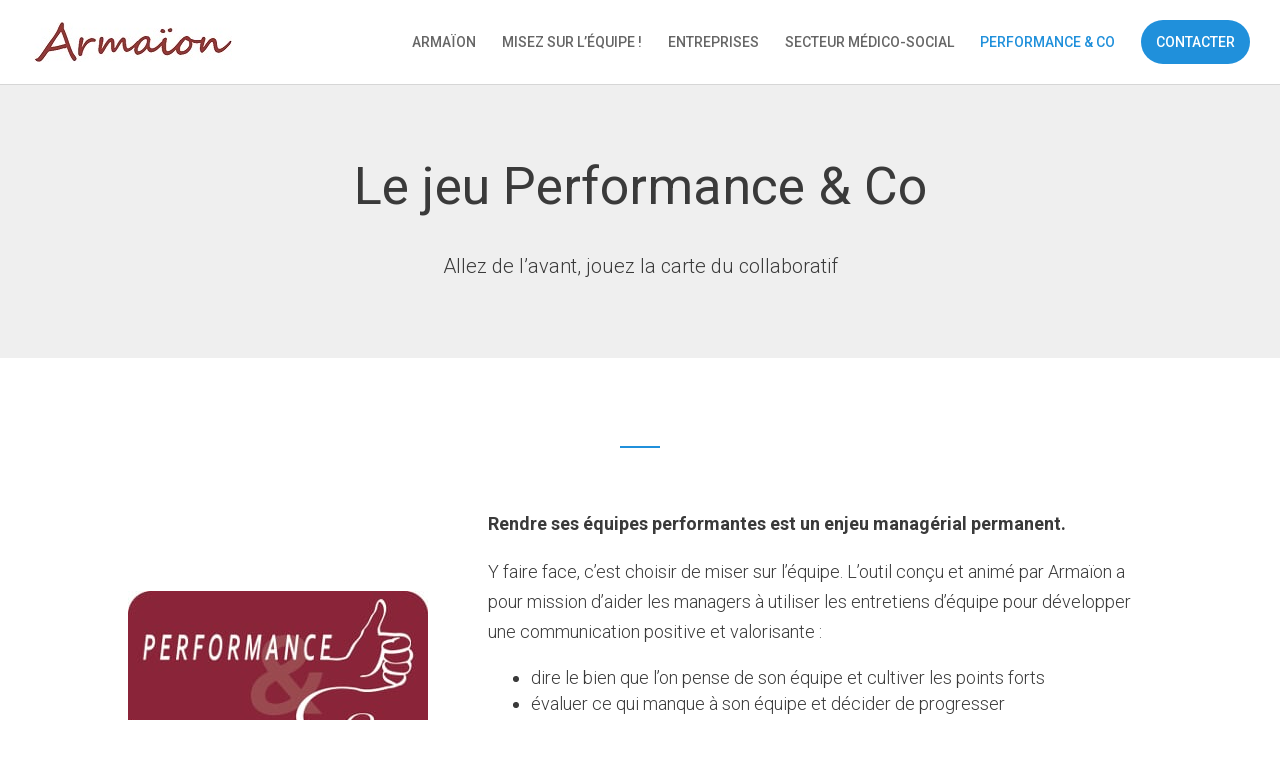

--- FILE ---
content_type: text/html; charset=UTF-8
request_url: https://www.armaion.fr/le-jeu-performance-co
body_size: 9065
content:
<!DOCTYPE html>
<html lang="fr-FR">
<head>
	<meta charset="UTF-8" />
<meta http-equiv="X-UA-Compatible" content="IE=edge">
	<link rel="pingback" href="https://www.armaion.fr/xmlrpc.php" />

	<script type="text/javascript">
		document.documentElement.className = 'js';
	</script>

	<script>var et_site_url='https://www.armaion.fr';var et_post_id='48';function et_core_page_resource_fallback(a,b){"undefined"===typeof b&&(b=a.sheet.cssRules&&0===a.sheet.cssRules.length);b&&(a.onerror=null,a.onload=null,a.href?a.href=et_site_url+"/?et_core_page_resource="+a.id+et_post_id:a.src&&(a.src=et_site_url+"/?et_core_page_resource="+a.id+et_post_id))}
</script><style type='text/css'>#wp-admin-bar-wp-logo{display:none;}#wp-admin-bar-comments{display:none;}#wp-admin-bar-new-content{display:none;}#wp-admin-bar-_ultraoptions{display:none;}#wp-admin-bar-my-account{display:none;}</style>                        <script>
                            /* You can add more configuration options to webfontloader by previously defining the WebFontConfig with your options */
                            if ( typeof WebFontConfig === "undefined" ) {
                                WebFontConfig = new Object();
                            }
                            WebFontConfig['google'] = {families: ['Roboto:400,300']};

                            (function() {
                                var wf = document.createElement( 'script' );
                                wf.src = 'https://ajax.googleapis.com/ajax/libs/webfont/1.5.3/webfont.js';
                                wf.type = 'text/javascript';
                                wf.async = 'true';
                                var s = document.getElementsByTagName( 'script' )[0];
                                s.parentNode.insertBefore( wf, s );
                            })();
                        </script>
                    
	<!-- This site is optimized with the Yoast SEO plugin v14.9 - https://yoast.com/wordpress/plugins/seo/ -->
	<title>Les outils du changement et de la cohésion avec Armaïon</title>
	<meta name="description" content="Pour aider les équipes à mobiliser leurs ressources et à se renforcer, Armaïon utilise un jeu participatif destiné à faire émerger une vision constructive." />
	<meta name="robots" content="index, follow, max-snippet:-1, max-image-preview:large, max-video-preview:-1" />
	<link rel="canonical" href="https://www.armaion.fr/le-jeu-performance-co" />
	<meta property="og:locale" content="fr_FR" />
	<meta property="og:type" content="article" />
	<meta property="og:title" content="Les outils du changement et de la cohésion avec Armaïon" />
	<meta property="og:description" content="Pour aider les équipes à mobiliser leurs ressources et à se renforcer, Armaïon utilise un jeu participatif destiné à faire émerger une vision constructive." />
	<meta property="og:url" content="https://www.armaion.fr/le-jeu-performance-co" />
	<meta property="og:site_name" content="Armaïon" />
	<meta property="article:modified_time" content="2018-02-05T14:35:02+00:00" />
	<meta property="og:image" content="https://www.armaion.fr/wp-content/uploads/2017/07/acolade.jpg" />
	<meta name="twitter:card" content="summary" />
	<script type="application/ld+json" class="yoast-schema-graph">{"@context":"https://schema.org","@graph":[{"@type":"Organization","@id":"https://www.armaion.fr/#organization","name":"Arma\u00efon","url":"https://www.armaion.fr/","sameAs":[],"logo":{"@type":"ImageObject","@id":"https://www.armaion.fr/#logo","inLanguage":"fr-FR","url":"https://www.armaion.fr/wp-content/uploads/2017/06/logo-armaion.png","width":198,"height":40,"caption":"Arma\u00efon"},"image":{"@id":"https://www.armaion.fr/#logo"}},{"@type":"WebSite","@id":"https://www.armaion.fr/#website","url":"https://www.armaion.fr/","name":"Arma\u00efon","description":"Conseil et formation","publisher":{"@id":"https://www.armaion.fr/#organization"},"potentialAction":[{"@type":"SearchAction","target":"https://www.armaion.fr/?s={search_term_string}","query-input":"required name=search_term_string"}],"inLanguage":"fr-FR"},{"@type":"ImageObject","@id":"https://www.armaion.fr/le-jeu-performance-co#primaryimage","inLanguage":"fr-FR","url":"/wp-content/uploads/2017/07/acolade.jpg"},{"@type":"WebPage","@id":"https://www.armaion.fr/le-jeu-performance-co#webpage","url":"https://www.armaion.fr/le-jeu-performance-co","name":"Les outils du changement et de la coh\u00e9sion avec Arma\u00efon","isPartOf":{"@id":"https://www.armaion.fr/#website"},"primaryImageOfPage":{"@id":"https://www.armaion.fr/le-jeu-performance-co#primaryimage"},"datePublished":"2017-06-22T12:15:15+00:00","dateModified":"2018-02-05T14:35:02+00:00","description":"Pour aider les \u00e9quipes \u00e0 mobiliser leurs ressources et \u00e0 se renforcer, Arma\u00efon utilise un jeu participatif destin\u00e9 \u00e0 faire \u00e9merger une vision constructive.","inLanguage":"fr-FR","potentialAction":[{"@type":"ReadAction","target":["https://www.armaion.fr/le-jeu-performance-co"]}]}]}</script>
	<!-- / Yoast SEO plugin. -->


<link rel='dns-prefetch' href='//www.google.com' />
<link rel='dns-prefetch' href='//fonts.googleapis.com' />
<link rel='dns-prefetch' href='//s.w.org' />
<link rel="alternate" type="application/rss+xml" title="Armaïon &raquo; Flux" href="https://www.armaion.fr/feed" />
<link rel="alternate" type="application/rss+xml" title="Armaïon &raquo; Flux des commentaires" href="https://www.armaion.fr/comments/feed" />
<!-- This site uses the Google Analytics by ExactMetrics plugin v6.2.2 - Using Analytics tracking - https://www.exactmetrics.com/ -->
<script type="text/javascript" data-cfasync="false">
	var em_version         = '6.2.2';
	var em_track_user      = true;
	var em_no_track_reason = '';
	
	var disableStr = 'ga-disable-UA-101884634-1';

	/* Function to detect opted out users */
	function __gaTrackerIsOptedOut() {
		return document.cookie.indexOf(disableStr + '=true') > -1;
	}

	/* Disable tracking if the opt-out cookie exists. */
	if ( __gaTrackerIsOptedOut() ) {
		window[disableStr] = true;
	}

	/* Opt-out function */
	function __gaTrackerOptout() {
	  document.cookie = disableStr + '=true; expires=Thu, 31 Dec 2099 23:59:59 UTC; path=/';
	  window[disableStr] = true;
	}

	if ( 'undefined' === typeof gaOptout ) {
		function gaOptout() {
			__gaTrackerOptout();
		}
	}
	
	if ( em_track_user ) {
		(function(i,s,o,g,r,a,m){i['GoogleAnalyticsObject']=r;i[r]=i[r]||function(){
			(i[r].q=i[r].q||[]).push(arguments)},i[r].l=1*new Date();a=s.createElement(o),
			m=s.getElementsByTagName(o)[0];a.async=1;a.src=g;m.parentNode.insertBefore(a,m)
		})(window,document,'script','//www.google-analytics.com/analytics.js','__gaTracker');

window.ga = __gaTracker;		__gaTracker('create', 'UA-101884634-1', 'auto');
		__gaTracker('set', 'forceSSL', true);
		__gaTracker('set', 'anonymizeIp', true);
		__gaTracker('require', 'linkid', 'linkid.js');
		__gaTracker('send','pageview');
		__gaTracker( function() { window.ga = __gaTracker; } );
	} else {
		console.log( "" );
		(function() {
			/* https://developers.google.com/analytics/devguides/collection/analyticsjs/ */
			var noopfn = function() {
				return null;
			};
			var noopnullfn = function() {
				return null;
			};
			var Tracker = function() {
				return null;
			};
			var p = Tracker.prototype;
			p.get = noopfn;
			p.set = noopfn;
			p.send = noopfn;
			var __gaTracker = function() {
				var len = arguments.length;
				if ( len === 0 ) {
					return;
				}
				var f = arguments[len-1];
				if ( typeof f !== 'object' || f === null || typeof f.hitCallback !== 'function' ) {
					console.log( 'Non exécution de la fonction en cours __gaTracker(' + arguments[0] + " ....) parce que vous n’êtes pas suivi. " + em_no_track_reason );
					return;
				}
				try {
					f.hitCallback();
				} catch (ex) {

				}
			};
			__gaTracker.create = function() {
				return new Tracker();
			};
			__gaTracker.getByName = noopnullfn;
			__gaTracker.getAll = function() {
				return [];
			};
			__gaTracker.remove = noopfn;
			window['__gaTracker'] = __gaTracker;
			window.ga = __gaTracker;		})();
		}
</script>
<!-- / Google Analytics by ExactMetrics -->
		<script type="text/javascript">
			window._wpemojiSettings = {"baseUrl":"https:\/\/s.w.org\/images\/core\/emoji\/13.0.0\/72x72\/","ext":".png","svgUrl":"https:\/\/s.w.org\/images\/core\/emoji\/13.0.0\/svg\/","svgExt":".svg","source":{"concatemoji":"https:\/\/www.armaion.fr\/wp-includes\/js\/wp-emoji-release.min.js"}};
			!function(e,a,t){var n,r,o,i=a.createElement("canvas"),p=i.getContext&&i.getContext("2d");function s(e,t){var a=String.fromCharCode;p.clearRect(0,0,i.width,i.height),p.fillText(a.apply(this,e),0,0);e=i.toDataURL();return p.clearRect(0,0,i.width,i.height),p.fillText(a.apply(this,t),0,0),e===i.toDataURL()}function c(e){var t=a.createElement("script");t.src=e,t.defer=t.type="text/javascript",a.getElementsByTagName("head")[0].appendChild(t)}for(o=Array("flag","emoji"),t.supports={everything:!0,everythingExceptFlag:!0},r=0;r<o.length;r++)t.supports[o[r]]=function(e){if(!p||!p.fillText)return!1;switch(p.textBaseline="top",p.font="600 32px Arial",e){case"flag":return s([127987,65039,8205,9895,65039],[127987,65039,8203,9895,65039])?!1:!s([55356,56826,55356,56819],[55356,56826,8203,55356,56819])&&!s([55356,57332,56128,56423,56128,56418,56128,56421,56128,56430,56128,56423,56128,56447],[55356,57332,8203,56128,56423,8203,56128,56418,8203,56128,56421,8203,56128,56430,8203,56128,56423,8203,56128,56447]);case"emoji":return!s([55357,56424,8205,55356,57212],[55357,56424,8203,55356,57212])}return!1}(o[r]),t.supports.everything=t.supports.everything&&t.supports[o[r]],"flag"!==o[r]&&(t.supports.everythingExceptFlag=t.supports.everythingExceptFlag&&t.supports[o[r]]);t.supports.everythingExceptFlag=t.supports.everythingExceptFlag&&!t.supports.flag,t.DOMReady=!1,t.readyCallback=function(){t.DOMReady=!0},t.supports.everything||(n=function(){t.readyCallback()},a.addEventListener?(a.addEventListener("DOMContentLoaded",n,!1),e.addEventListener("load",n,!1)):(e.attachEvent("onload",n),a.attachEvent("onreadystatechange",function(){"complete"===a.readyState&&t.readyCallback()})),(n=t.source||{}).concatemoji?c(n.concatemoji):n.wpemoji&&n.twemoji&&(c(n.twemoji),c(n.wpemoji)))}(window,document,window._wpemojiSettings);
		</script>
		<meta content="Divi Child Theme v.1.0.0" name="generator"/><style type="text/css">
img.wp-smiley,
img.emoji {
	display: inline !important;
	border: none !important;
	box-shadow: none !important;
	height: 1em !important;
	width: 1em !important;
	margin: 0 .07em !important;
	vertical-align: -0.1em !important;
	background: none !important;
	padding: 0 !important;
}
</style>
	<link rel='stylesheet' id='wp-block-library-css'  href='https://www.armaion.fr/wp-includes/css/dist/block-library/style.min.css' type='text/css' media='all' />
<link rel='stylesheet' id='parent-style-css'  href='https://www.armaion.fr/wp-content/themes/Divi/style.dev.css' type='text/css' media='all' />
<link rel='stylesheet' id='divi-style-css'  href='https://www.armaion.fr/wp-content/themes/Divi-child/style.css' type='text/css' media='all' />
<link rel='stylesheet' id='et-builder-googlefonts-cached-css'  href='https://fonts.googleapis.com/css?family=Roboto:100,100italic,300,300italic,regular,italic,500,500italic,700,700italic,900,900italic&#038;subset=cyrillic,greek,vietnamese,latin,greek-ext,latin-ext,cyrillic-ext&#038;display=swap' type='text/css' media='all' />
<link rel='stylesheet' id='et-shortcodes-responsive-css-css'  href='https://www.armaion.fr/wp-content/themes/Divi/epanel/shortcodes/css/shortcodes_responsive.css' type='text/css' media='all' />
<link rel='stylesheet' id='magnific-popup-css'  href='https://www.armaion.fr/wp-content/themes/Divi/includes/builder/styles/magnific_popup.css' type='text/css' media='all' />
<link rel='stylesheet' id='dashicons-css'  href='https://www.armaion.fr/wp-includes/css/dashicons.min.css' type='text/css' media='all' />
<script type='text/javascript' src='https://www.armaion.fr/wp-includes/js/jquery/jquery.js' id='jquery-core-js'></script>
<script type='text/javascript' id='exactmetrics-frontend-script-js-extra'>
/* <![CDATA[ */
var exactmetrics_frontend = {"js_events_tracking":"true","download_extensions":"zip,mp3,mpeg,pdf,docx,pptx,xlsx,rar","inbound_paths":"[{\"path\":\"\\\/go\\\/\",\"label\":\"affiliate\"},{\"path\":\"\\\/recommend\\\/\",\"label\":\"affiliate\"}]","home_url":"https:\/\/www.armaion.fr","hash_tracking":"false"};
/* ]]> */
</script>
<script type='text/javascript' src='https://www.armaion.fr/wp-content/plugins/google-analytics-dashboard-for-wp/assets/js/frontend.min.js' id='exactmetrics-frontend-script-js'></script>
<script type='text/javascript' src='https://www.google.com/recaptcha/api.js?render=6Le2XnIpAAAAAERU2fV5zB0dw0dfj00NjPGupOkJ' id='recaptcha-v3-js'></script>
<script type='text/javascript' src='https://www.armaion.fr/wp-content/themes/Divi/core/admin/js/es6-promise.auto.min.js' id='es6-promise-js'></script>
<script type='text/javascript' id='et-core-api-spam-recaptcha-js-extra'>
/* <![CDATA[ */
var et_core_api_spam_recaptcha = {"site_key":"6Le2XnIpAAAAAERU2fV5zB0dw0dfj00NjPGupOkJ","page_action":{"action":"le_jeu_performance_co"}};
/* ]]> */
</script>
<script type='text/javascript' src='https://www.armaion.fr/wp-content/themes/Divi/core/admin/js/recaptcha.js' id='et-core-api-spam-recaptcha-js'></script>
<link rel="https://api.w.org/" href="https://www.armaion.fr/wp-json/" /><link rel="alternate" type="application/json" href="https://www.armaion.fr/wp-json/wp/v2/pages/48" /><meta name="generator" content="WordPress 5.5.17" />
<link rel='shortlink' href='https://www.armaion.fr/?p=48' />
<link rel="alternate" type="application/json+oembed" href="https://www.armaion.fr/wp-json/oembed/1.0/embed?url=https%3A%2F%2Fwww.armaion.fr%2Fle-jeu-performance-co" />
<link rel="alternate" type="text/xml+oembed" href="https://www.armaion.fr/wp-json/oembed/1.0/embed?url=https%3A%2F%2Fwww.armaion.fr%2Fle-jeu-performance-co&#038;format=xml" />

<link rel='stylesheet' id='29044-css' href='//www.armaion.fr/wp-content/uploads/custom-css-js/29044.css?v=4155' type="text/css" media='all' />

<link rel='stylesheet' id='28522-css' href='//www.armaion.fr/wp-content/uploads/custom-css-js/28522.css?v=258' type="text/css" media='all' />

<link rel='stylesheet' id='28396-css' href='//www.armaion.fr/wp-content/uploads/custom-css-js/28396.css?v=932' type="text/css" media='all' />
<!-- start Simple Custom CSS and JS -->
<script src="https://use.fontawesome.com/d477a46f4b.js"></script><!-- end Simple Custom CSS and JS -->

<script type="text/javascript" src='//www.armaion.fr/wp-content/uploads/custom-css-js/28523.js?v=4922'></script>
<meta name="viewport" content="width=device-width, initial-scale=1.0, maximum-scale=1.0, user-scalable=0" /><link rel="shortcut icon" href="/wp-content/uploads/2017/07/favicon.png" /><link rel="stylesheet" id="et-core-unified-48-cached-inline-styles" href="https://www.armaion.fr/wp-content/et-cache/48/et-core-unified-48-17669375731096.min.css" onerror="et_core_page_resource_fallback(this, true)" onload="et_core_page_resource_fallback(this)" /></head>
<body class="page-template-default page page-id-48 et_button_no_icon et_pb_button_helper_class et_fullwidth_nav et_fixed_nav et_show_nav et_primary_nav_dropdown_animation_fade et_secondary_nav_dropdown_animation_fade et_header_style_left et_pb_footer_columns4 et_cover_background et_pb_gutter osx et_pb_gutters3 et_pb_pagebuilder_layout et_smooth_scroll et_no_sidebar et_divi_theme et-db">
	<div id="page-container">

	
	
			<header id="main-header" data-height-onload="66">
			<div class="container clearfix et_menu_container">
							<div class="logo_container">
					<span class="logo_helper"></span>
					<a href="https://www.armaion.fr/">
						<img src="/wp-content/uploads/2017/06/logo-armaion.png" alt="Armaïon" id="logo" data-height-percentage="54" />
					</a>
				</div>
							<div id="et-top-navigation" data-height="66" data-fixed-height="40">
											<nav id="top-menu-nav">
						<ul id="top-menu" class="nav"><li id="menu-item-29345" class="menu-item menu-item-type-post_type menu-item-object-page menu-item-29345"><a href="https://www.armaion.fr/armaion">Armaïon</a></li>
<li id="menu-item-28309" class="menu-item menu-item-type-post_type menu-item-object-page menu-item-28309"><a href="https://www.armaion.fr/misez-sur-lequipe">Misez sur l’équipe !</a></li>
<li id="menu-item-28310" class="menu-item menu-item-type-post_type menu-item-object-page menu-item-28310"><a href="https://www.armaion.fr/entreprises">Entreprises</a></li>
<li id="menu-item-28417" class="menu-item menu-item-type-post_type menu-item-object-page menu-item-28417"><a href="https://www.armaion.fr/secteur-medico-social">Secteur médico-social</a></li>
<li id="menu-item-28308" class="menu-item menu-item-type-post_type menu-item-object-page current-menu-item page_item page-item-48 current_page_item menu-item-28308"><a href="https://www.armaion.fr/le-jeu-performance-co" aria-current="page">Performance &#038; Co</a></li>
<li id="menu-item-28306" class="btn-cta menu-item menu-item-type-post_type menu-item-object-page menu-item-28306"><a href="https://www.armaion.fr/contact">Contacter</a></li>
</ul>						</nav>
					
					
					
					
					<div id="et_mobile_nav_menu">
				<div class="mobile_nav closed">
					<span class="select_page">Sélectionner une page</span>
					<span class="mobile_menu_bar mobile_menu_bar_toggle"></span>
				</div>
			</div>				</div> <!-- #et-top-navigation -->
			</div> <!-- .container -->
			<div class="et_search_outer">
				<div class="container et_search_form_container">
					<form role="search" method="get" class="et-search-form" action="https://www.armaion.fr/">
					<input type="search" class="et-search-field" placeholder="Rechercher &hellip;" value="" name="s" title="Rechercher:" />					</form>
					<span class="et_close_search_field"></span>
				</div>
			</div>
		</header> <!-- #main-header -->
			<div id="et-main-area">
	
<div id="main-content">


			
				<article id="post-48" class="post-48 page type-page status-publish hentry">

				
					<div class="entry-content">
					<div id="et-boc" class="et-boc">
			
		<div class="et-l et-l--post">
			<div class="et_builder_inner_content et_pb_gutters3">
		<div class="et_pb_section et_pb_section_0 nonotitle et_section_regular" >
				
				
				
				
					<div class="et_pb_row et_pb_row_0">
				<div class="et_pb_column et_pb_column_4_4 et_pb_column_0  et_pb_css_mix_blend_mode_passthrough et-last-child">
				
				
				<div class="et_pb_module et_pb_text et_pb_text_0  et_pb_text_align_center et_pb_bg_layout_light">
				
				
				<div class="et_pb_text_inner"><h1>Le jeu Performance &#038; Co</h1></div>
			</div> <!-- .et_pb_text --><div class="et_pb_module et_pb_text et_pb_text_1  et_pb_text_align_center et_pb_bg_layout_light">
				
				
				<div class="et_pb_text_inner">Allez de l’avant, jouez la carte du collaboratif</div>
			</div> <!-- .et_pb_text -->
			</div> <!-- .et_pb_column -->
				
				
			</div> <!-- .et_pb_row -->
				
				
			</div> <!-- .et_pb_section --><div class="et_pb_section et_pb_section_1 et_section_regular" >
				
				
				
				
					<div class="et_pb_row et_pb_row_1">
				<div class="et_pb_column et_pb_column_4_4 et_pb_column_1  et_pb_css_mix_blend_mode_passthrough et-last-child">
				
				
				<div class="et_pb_module et_pb_divider et_pb_divider_0 et_pb_divider_position_center et_pb_space"><div class="et_pb_divider_internal"></div></div>
			</div> <!-- .et_pb_column -->
				
				
			</div> <!-- .et_pb_row --><div class="et_pb_row et_pb_row_2 et_pb_equal_columns">
				<div class="et_pb_column et_pb_column_1_3 et_pb_column_2 nono-flexvertical  et_pb_css_mix_blend_mode_passthrough">
				
				
				<div class="et_pb_module et_pb_image et_pb_image_0">
				
				
				<span class="et_pb_image_wrap "><img src="https://www.armaion.fr/wp-content/uploads/2017/06/perf-co.jpg" alt="" title="" /></span>
			</div>
			</div> <!-- .et_pb_column --><div class="et_pb_column et_pb_column_2_3 et_pb_column_3  et_pb_css_mix_blend_mode_passthrough et-last-child">
				
				
				<div class="et_pb_module et_pb_text et_pb_text_2  et_pb_text_align_left et_pb_bg_layout_light">
				
				
				<div class="et_pb_text_inner"><strong>Rendre ses équipes performantes est un enjeu managérial permanent.</strong></p>
<p>Y faire face, c&rsquo;est choisir de miser sur l&rsquo;équipe. L&rsquo;outil conçu et animé par Armaïon a pour mission d&rsquo;aider les managers à utiliser les entretiens d&rsquo;équipe pour développer une communication positive et valorisante :</p>
<ul>
<li>dire le bien que l&rsquo;on pense de son équipe et cultiver les points forts</li>
<li>évaluer ce qui manque à son équipe et décider de progresser</li>
</ul>
<p>L&rsquo;offre Performance &amp; Co comporte une animation d&rsquo;entretien d&rsquo;équipe par un consultant, la formation de managers ou animateurs internes, ainsi que la mise à disposition d&rsquo;un classeur d&rsquo;animation (25 cartes, livret d&rsquo;animateur, 25 fiches conseil).</div>
			</div> <!-- .et_pb_text -->
			</div> <!-- .et_pb_column -->
				
				
			</div> <!-- .et_pb_row --><div class="et_pb_row et_pb_row_3">
				<div class="et_pb_column et_pb_column_4_4 et_pb_column_4  et_pb_css_mix_blend_mode_passthrough et-last-child">
				
				
				<div class="et_pb_module et_pb_divider et_pb_divider_1 et_pb_divider_position_center et_pb_space"><div class="et_pb_divider_internal"></div></div>
			</div> <!-- .et_pb_column -->
				
				
			</div> <!-- .et_pb_row --><div class="et_pb_row et_pb_row_4">
				<div class="et_pb_column et_pb_column_4_4 et_pb_column_5  et_pb_css_mix_blend_mode_passthrough et-last-child">
				
				
				<div class="et_pb_module et_pb_text et_pb_text_3  et_pb_text_align_left et_pb_bg_layout_light">
				
				
				<div class="et_pb_text_inner"><strong>Les limites d&rsquo;un système</strong></p>
<p>Le système français d&rsquo;apprentissage nous a habitué à pointer les dysfonctionnements ou les limites, quand bien même la globalité d&rsquo;un travail reste satisfaisante. Il est donc logique que nous ne sachions plus toujours évaluer nos points forts à leur juste valeur. Pourtant cette valeur s&rsquo;exprime dans nos actions, nos pensées, nos engagements.</div>
			</div> <!-- .et_pb_text -->
			</div> <!-- .et_pb_column -->
				
				
			</div> <!-- .et_pb_row --><div class="et_pb_row et_pb_row_5 et_animated">
				<div class="et_pb_column et_pb_column_4_4 et_pb_column_6  et_pb_css_mix_blend_mode_passthrough et-last-child">
				
				
				<div class="et_pb_module et_pb_text et_pb_text_4  et_pb_text_align_center et_pb_bg_layout_light">
				
				
				<div class="et_pb_text_inner"><p><strong>Un effet synergie, pour décupler l&rsquo;enthousiasme et l&rsquo;envie d&rsquo;aller plus loin</strong></p></div>
			</div> <!-- .et_pb_text -->
			</div> <!-- .et_pb_column -->
				
				
			</div> <!-- .et_pb_row -->
				
				
			</div> <!-- .et_pb_section --><div class="et_pb_section et_pb_section_2 et_pb_with_background et_section_regular" >
				
				
				
				
					<div class="et_pb_row et_pb_row_6 et_pb_row_fullwidth et_pb_equal_columns et_pb_gutters1">
				<div class="et_pb_column et_pb_column_1_2 et_pb_column_7  et_pb_css_mix_blend_mode_passthrough">
				
				
				<div class="et_pb_with_border et_pb_module et_pb_image et_pb_image_1 et_animated et-waypoint">
				
				
				<span class="et_pb_image_wrap "><img src="/wp-content/uploads/2017/06/p-co.jpg" alt="" title="" srcset="https://www.armaion.fr/wp-content/uploads/2017/06/p-co.jpg 1024w, https://www.armaion.fr/wp-content/uploads/2017/06/p-co-515x300.jpg 515w, https://www.armaion.fr/wp-content/uploads/2017/06/p-co-768x448.jpg 768w" sizes="(max-width: 1024px) 100vw, 1024px" /></span>
			</div>
			</div> <!-- .et_pb_column --><div class="et_pb_column et_pb_column_1_2 et_pb_column_8 nono-flexvertical  et_pb_css_mix_blend_mode_passthrough et-last-child">
				
				
				<div class="et_pb_with_border et_pb_module et_pb_text et_pb_text_5  et_pb_text_align_left et_pb_bg_layout_light">
				
				
				<div class="et_pb_text_inner">« Cette façon d&rsquo;inviter l&rsquo;équipe à se projeter dans l&rsquo;avenir est très constructive»</p>
<p>« C&rsquo;est motivant de repérer ce qu&rsquo;on fait bien ensemble »</p>
<p>« En peu de temps on est arrivé à un consensus »</p>
<p>« Le jeu facilite l&rsquo;expression : c&rsquo;est pragmatique, on a des solutions »</div>
			</div> <!-- .et_pb_text -->
			</div> <!-- .et_pb_column -->
				
				
			</div> <!-- .et_pb_row --><div class="et_pb_row et_pb_row_7 et_pb_row_fullwidth et_pb_equal_columns et_pb_gutters1">
				<div class="et_pb_column et_pb_column_1_2 et_pb_column_9 nono-flexvertical  et_pb_css_mix_blend_mode_passthrough">
				
				
				<div class="et_pb_with_border et_pb_module et_pb_text et_pb_text_6  et_pb_text_align_left et_pb_bg_layout_light">
				
				
				<div class="et_pb_text_inner">« Nous partons sur du concret, avec des plans d&rsquo;action »</p>
<p>« L&rsquo;outil est facile d&rsquo;utilisation avec le livret de l&rsquo;animateur et les fiches conseil »</p>
<p>« La démarche est vivante et bienveillante »</p>
<p>« L&rsquo;outil aide à structurer la pensée sans orienter les discussions »</div>
			</div> <!-- .et_pb_text -->
			</div> <!-- .et_pb_column --><div class="et_pb_column et_pb_column_1_2 et_pb_column_10  et_pb_css_mix_blend_mode_passthrough et-last-child">
				
				
				<div class="et_pb_module et_pb_image et_pb_image_2 et_animated et-waypoint">
				
				
				<span class="et_pb_image_wrap "><img src="https://www.armaion.fr/wp-content/uploads/2017/11/p-co2.jpg" alt="" title="" srcset="https://www.armaion.fr/wp-content/uploads/2017/11/p-co2.jpg 1024w, https://www.armaion.fr/wp-content/uploads/2017/11/p-co2-515x300.jpg 515w, https://www.armaion.fr/wp-content/uploads/2017/11/p-co2-768x448.jpg 768w" sizes="(max-width: 1024px) 100vw, 1024px" /></span>
			</div>
			</div> <!-- .et_pb_column -->
				
				
			</div> <!-- .et_pb_row -->
				
				
			</div> <!-- .et_pb_section --><div class="et_pb_section et_pb_section_3 et_section_regular" >
				
				
				
				
					<div class="et_pb_row et_pb_row_8">
				<div class="et_pb_column et_pb_column_4_4 et_pb_column_11  et_pb_css_mix_blend_mode_passthrough et-last-child">
				
				
				<div class="et_pb_module et_pb_divider et_pb_divider_2 et_pb_divider_position_center et_pb_space"><div class="et_pb_divider_internal"></div></div><div class="et_pb_with_border et_pb_module et_pb_text et_pb_text_7  et_pb_text_align_center et_pb_bg_layout_light">
				
				
				<div class="et_pb_text_inner"><h2>Ils nous font confiance.</h2></div>
			</div> <!-- .et_pb_text -->
			</div> <!-- .et_pb_column -->
				
				
			</div> <!-- .et_pb_row --><div class="et_pb_row et_pb_row_9">
				<div class="et_pb_column et_pb_column_4_4 et_pb_column_12  et_pb_css_mix_blend_mode_passthrough et-last-child">
				
				
				<div class="et_pb_module et_pb_text et_pb_text_8 nonogalerie  et_pb_text_align_left et_pb_bg_layout_light">
				
				
				<div class="et_pb_text_inner"><a href="https://www.acolade-asso.fr/" target="_blank" rel="nofollow noopener"><img src="/wp-content/uploads/2017/07/acolade.jpg" alt="" /></a> <a href="http://www.chu-lyon.fr/fr" target="_blank" rel="nofollow noopener"><img src="/wp-content/uploads/2017/06/hcl.jpg" alt="" /></a> <a href="http://www.hermes.com/index_fr.html" target="_blank" rel="nofollow noopener"><img src="/wp-content/uploads/2017/06/hermes.jpg" alt="" /></a> <a href="http://www.ste-agnes.fr/" target="_blank" rel="nofollow noopener"><img src="/wp-content/uploads/2017/07/asso-sainte-agnes.jpg" alt="" /></a> <a href="https://florette.fr/" target="_blank" rel="nofollow noopener"><img src="/wp-content/uploads/2017/06/florette.jpg" alt="" /></a> <a href="http://www.interfora.fr/" target="_blank" rel="nofollow noopener"><img src="/wp-content/uploads/2017/07/ifaip-interfora.jpg" alt="" /></a> <a href="http://www.latalemelerie.com/" target="_blank" rel="nofollow noopener"><img src="/wp-content/uploads/2017/06/talemelerie.jpg" alt="" /></a> <a href="http://elantiel.com/" target="_blank" rel="nofollow noopener"><img src="/wp-content/uploads/2017/07/elantiel.jpg" alt="" /></a> <a href="http://www.grim69.org/" target="_blank" rel="nofollow noopener"><img src="/wp-content/uploads/2017/07/grim-association.jpg" alt="" /></a> <a href="http://www.uriopss-ra.asso.fr/" target="_blank" rel="nofollow noopener"><img src="/wp-content/uploads/2017/07/uriopss.jpg" alt="" /></a> <a href="http://www.apprentis-auteuil.org/" target="_blank" rel="nofollow noopener"><img src="/wp-content/uploads/2017/06/fondation-auteuil.jpg" alt="" /></a> <a href="http://www.apajh-drome.org/" target="_blank" rel="nofollow noopener"><img src="/wp-content/uploads/2017/07/apajh-drome.jpg" alt="" /></a></div>
			</div> <!-- .et_pb_text -->
			</div> <!-- .et_pb_column -->
				
				
			</div> <!-- .et_pb_row -->
				
				
			</div> <!-- .et_pb_section -->		</div><!-- .et_builder_inner_content -->
	</div><!-- .et-l -->
	
			
		</div><!-- #et-boc -->
							</div> <!-- .entry-content -->

				
				</article> <!-- .et_pb_post -->

			

</div> <!-- #main-content -->


	<span class="et_pb_scroll_top et-pb-icon"></span>


			<footer id="main-footer">
				

		
				<div id="footer-bottom">
					<div class="container clearfix">
								<div class="nono-footer-credits"><a href="/mentions-legales" rel="nofollow">Mentions légales</a> | © Armaïon 2017 - 2026 | Réalisé par <a href="https://www.malinkee.com/" target="_blank" rel="nofollow">Malinkee</a>
				</div>
					</div>	<!-- .container -->
				</div>
			</footer> <!-- #main-footer -->
		</div> <!-- #et-main-area -->


	</div> <!-- #page-container -->

		<script type="text/javascript">
				var et_animation_data = [{"class":"et_pb_row_5","style":"fade","repeat":"once","duration":"1000ms","delay":"0ms","intensity":"50%","starting_opacity":"0%","speed_curve":"ease-in-out"},{"class":"et_pb_image_1","style":"foldRight","repeat":"once","duration":"1000ms","delay":"0ms","intensity":"50%","starting_opacity":"0%","speed_curve":"ease-in-out"},{"class":"et_pb_image_2","style":"foldLeft","repeat":"once","duration":"1000ms","delay":"0ms","intensity":"50%","starting_opacity":"0%","speed_curve":"ease-in-out"}];
				</script>
	<script type='text/javascript' id='et-builder-modules-global-functions-script-js-extra'>
/* <![CDATA[ */
var et_builder_utils_params = {"condition":{"diviTheme":true,"extraTheme":false},"scrollLocations":["app","top"],"builderScrollLocations":{"desktop":"app","tablet":"app","phone":"app"},"onloadScrollLocation":"app","builderType":"fe"};
/* ]]> */
</script>
<script type='text/javascript' src='https://www.armaion.fr/wp-content/themes/Divi/includes/builder/frontend-builder/build/frontend-builder-global-functions.js' id='et-builder-modules-global-functions-script-js'></script>
<script type='text/javascript' src='https://www.armaion.fr/wp-content/themes/Divi/includes/builder/scripts/ext/jquery.mobile.custom.min.js' id='et-jquery-touch-mobile-js'></script>
<script type='text/javascript' id='divi-custom-script-js-extra'>
/* <![CDATA[ */
var DIVI = {"item_count":"%d Item","items_count":"%d Items"};
/* ]]> */
</script>
<script type='text/javascript' src='https://www.armaion.fr/wp-content/themes/Divi/js/custom.js' id='divi-custom-script-js'></script>
<script type='text/javascript' src='https://www.armaion.fr/wp-content/themes/Divi/js/smoothscroll.js' id='smooth-scroll-js'></script>
<script type='text/javascript' src='https://www.armaion.fr/wp-content/themes/Divi/includes/builder/scripts/ext/jquery.fitvids.js' id='divi-fitvids-js'></script>
<script type='text/javascript' src='https://www.armaion.fr/wp-content/themes/Divi/includes/builder/scripts/ext/waypoints.min.js' id='waypoints-js'></script>
<script type='text/javascript' src='https://www.armaion.fr/wp-content/themes/Divi/includes/builder/scripts/ext/jquery.magnific-popup.js' id='magnific-popup-js'></script>
<script type='text/javascript' id='et-builder-modules-script-js-extra'>
/* <![CDATA[ */
var et_frontend_scripts = {"builderCssContainerPrefix":"#et-boc","builderCssLayoutPrefix":"#et-boc .et-l"};
var et_pb_custom = {"ajaxurl":"https:\/\/www.armaion.fr\/wp-admin\/admin-ajax.php","images_uri":"https:\/\/www.armaion.fr\/wp-content\/themes\/Divi\/images","builder_images_uri":"https:\/\/www.armaion.fr\/wp-content\/themes\/Divi\/includes\/builder\/images","et_frontend_nonce":"c805acac30","subscription_failed":"Veuillez v\u00e9rifier les champs ci-dessous pour vous assurer que vous avez entr\u00e9 les informations correctes.","et_ab_log_nonce":"9b7ad16379","fill_message":"S'il vous pla\u00eet, remplissez les champs suivants:","contact_error_message":"Veuillez corriger les erreurs suivantes :","invalid":"E-mail non valide","captcha":"Captcha","prev":"Pr\u00e9c\u00e9dent","previous":"Pr\u00e9c\u00e9dente","next":"Prochaine","wrong_captcha":"Vous avez entr\u00e9 le mauvais num\u00e9ro dans le captcha.","wrong_checkbox":"Checkbox","ignore_waypoints":"no","is_divi_theme_used":"1","widget_search_selector":".widget_search","ab_tests":[],"is_ab_testing_active":"","page_id":"48","unique_test_id":"","ab_bounce_rate":"5","is_cache_plugin_active":"no","is_shortcode_tracking":"","tinymce_uri":""};
var et_pb_box_shadow_elements = [];
var et_pb_motion_elements = {"desktop":[],"tablet":[],"phone":[]};
var et_pb_sticky_elements = [];
/* ]]> */
</script>
<script type='text/javascript' src='https://www.armaion.fr/wp-content/themes/Divi/includes/builder/frontend-builder/build/frontend-builder-scripts.js' id='et-builder-modules-script-js'></script>
<script type='text/javascript' src='https://www.armaion.fr/wp-content/themes/Divi/core/admin/js/common.js' id='et-core-common-js'></script>
<script type='text/javascript' src='https://www.armaion.fr/wp-includes/js/wp-embed.min.js' id='wp-embed-js'></script>
</body>
</html>

--- FILE ---
content_type: text/html; charset=utf-8
request_url: https://www.google.com/recaptcha/api2/anchor?ar=1&k=6Le2XnIpAAAAAERU2fV5zB0dw0dfj00NjPGupOkJ&co=aHR0cHM6Ly93d3cuYXJtYWlvbi5mcjo0NDM.&hl=en&v=PoyoqOPhxBO7pBk68S4YbpHZ&size=invisible&anchor-ms=20000&execute-ms=30000&cb=rj17xw1nx4nj
body_size: 48425
content:
<!DOCTYPE HTML><html dir="ltr" lang="en"><head><meta http-equiv="Content-Type" content="text/html; charset=UTF-8">
<meta http-equiv="X-UA-Compatible" content="IE=edge">
<title>reCAPTCHA</title>
<style type="text/css">
/* cyrillic-ext */
@font-face {
  font-family: 'Roboto';
  font-style: normal;
  font-weight: 400;
  font-stretch: 100%;
  src: url(//fonts.gstatic.com/s/roboto/v48/KFO7CnqEu92Fr1ME7kSn66aGLdTylUAMa3GUBHMdazTgWw.woff2) format('woff2');
  unicode-range: U+0460-052F, U+1C80-1C8A, U+20B4, U+2DE0-2DFF, U+A640-A69F, U+FE2E-FE2F;
}
/* cyrillic */
@font-face {
  font-family: 'Roboto';
  font-style: normal;
  font-weight: 400;
  font-stretch: 100%;
  src: url(//fonts.gstatic.com/s/roboto/v48/KFO7CnqEu92Fr1ME7kSn66aGLdTylUAMa3iUBHMdazTgWw.woff2) format('woff2');
  unicode-range: U+0301, U+0400-045F, U+0490-0491, U+04B0-04B1, U+2116;
}
/* greek-ext */
@font-face {
  font-family: 'Roboto';
  font-style: normal;
  font-weight: 400;
  font-stretch: 100%;
  src: url(//fonts.gstatic.com/s/roboto/v48/KFO7CnqEu92Fr1ME7kSn66aGLdTylUAMa3CUBHMdazTgWw.woff2) format('woff2');
  unicode-range: U+1F00-1FFF;
}
/* greek */
@font-face {
  font-family: 'Roboto';
  font-style: normal;
  font-weight: 400;
  font-stretch: 100%;
  src: url(//fonts.gstatic.com/s/roboto/v48/KFO7CnqEu92Fr1ME7kSn66aGLdTylUAMa3-UBHMdazTgWw.woff2) format('woff2');
  unicode-range: U+0370-0377, U+037A-037F, U+0384-038A, U+038C, U+038E-03A1, U+03A3-03FF;
}
/* math */
@font-face {
  font-family: 'Roboto';
  font-style: normal;
  font-weight: 400;
  font-stretch: 100%;
  src: url(//fonts.gstatic.com/s/roboto/v48/KFO7CnqEu92Fr1ME7kSn66aGLdTylUAMawCUBHMdazTgWw.woff2) format('woff2');
  unicode-range: U+0302-0303, U+0305, U+0307-0308, U+0310, U+0312, U+0315, U+031A, U+0326-0327, U+032C, U+032F-0330, U+0332-0333, U+0338, U+033A, U+0346, U+034D, U+0391-03A1, U+03A3-03A9, U+03B1-03C9, U+03D1, U+03D5-03D6, U+03F0-03F1, U+03F4-03F5, U+2016-2017, U+2034-2038, U+203C, U+2040, U+2043, U+2047, U+2050, U+2057, U+205F, U+2070-2071, U+2074-208E, U+2090-209C, U+20D0-20DC, U+20E1, U+20E5-20EF, U+2100-2112, U+2114-2115, U+2117-2121, U+2123-214F, U+2190, U+2192, U+2194-21AE, U+21B0-21E5, U+21F1-21F2, U+21F4-2211, U+2213-2214, U+2216-22FF, U+2308-230B, U+2310, U+2319, U+231C-2321, U+2336-237A, U+237C, U+2395, U+239B-23B7, U+23D0, U+23DC-23E1, U+2474-2475, U+25AF, U+25B3, U+25B7, U+25BD, U+25C1, U+25CA, U+25CC, U+25FB, U+266D-266F, U+27C0-27FF, U+2900-2AFF, U+2B0E-2B11, U+2B30-2B4C, U+2BFE, U+3030, U+FF5B, U+FF5D, U+1D400-1D7FF, U+1EE00-1EEFF;
}
/* symbols */
@font-face {
  font-family: 'Roboto';
  font-style: normal;
  font-weight: 400;
  font-stretch: 100%;
  src: url(//fonts.gstatic.com/s/roboto/v48/KFO7CnqEu92Fr1ME7kSn66aGLdTylUAMaxKUBHMdazTgWw.woff2) format('woff2');
  unicode-range: U+0001-000C, U+000E-001F, U+007F-009F, U+20DD-20E0, U+20E2-20E4, U+2150-218F, U+2190, U+2192, U+2194-2199, U+21AF, U+21E6-21F0, U+21F3, U+2218-2219, U+2299, U+22C4-22C6, U+2300-243F, U+2440-244A, U+2460-24FF, U+25A0-27BF, U+2800-28FF, U+2921-2922, U+2981, U+29BF, U+29EB, U+2B00-2BFF, U+4DC0-4DFF, U+FFF9-FFFB, U+10140-1018E, U+10190-1019C, U+101A0, U+101D0-101FD, U+102E0-102FB, U+10E60-10E7E, U+1D2C0-1D2D3, U+1D2E0-1D37F, U+1F000-1F0FF, U+1F100-1F1AD, U+1F1E6-1F1FF, U+1F30D-1F30F, U+1F315, U+1F31C, U+1F31E, U+1F320-1F32C, U+1F336, U+1F378, U+1F37D, U+1F382, U+1F393-1F39F, U+1F3A7-1F3A8, U+1F3AC-1F3AF, U+1F3C2, U+1F3C4-1F3C6, U+1F3CA-1F3CE, U+1F3D4-1F3E0, U+1F3ED, U+1F3F1-1F3F3, U+1F3F5-1F3F7, U+1F408, U+1F415, U+1F41F, U+1F426, U+1F43F, U+1F441-1F442, U+1F444, U+1F446-1F449, U+1F44C-1F44E, U+1F453, U+1F46A, U+1F47D, U+1F4A3, U+1F4B0, U+1F4B3, U+1F4B9, U+1F4BB, U+1F4BF, U+1F4C8-1F4CB, U+1F4D6, U+1F4DA, U+1F4DF, U+1F4E3-1F4E6, U+1F4EA-1F4ED, U+1F4F7, U+1F4F9-1F4FB, U+1F4FD-1F4FE, U+1F503, U+1F507-1F50B, U+1F50D, U+1F512-1F513, U+1F53E-1F54A, U+1F54F-1F5FA, U+1F610, U+1F650-1F67F, U+1F687, U+1F68D, U+1F691, U+1F694, U+1F698, U+1F6AD, U+1F6B2, U+1F6B9-1F6BA, U+1F6BC, U+1F6C6-1F6CF, U+1F6D3-1F6D7, U+1F6E0-1F6EA, U+1F6F0-1F6F3, U+1F6F7-1F6FC, U+1F700-1F7FF, U+1F800-1F80B, U+1F810-1F847, U+1F850-1F859, U+1F860-1F887, U+1F890-1F8AD, U+1F8B0-1F8BB, U+1F8C0-1F8C1, U+1F900-1F90B, U+1F93B, U+1F946, U+1F984, U+1F996, U+1F9E9, U+1FA00-1FA6F, U+1FA70-1FA7C, U+1FA80-1FA89, U+1FA8F-1FAC6, U+1FACE-1FADC, U+1FADF-1FAE9, U+1FAF0-1FAF8, U+1FB00-1FBFF;
}
/* vietnamese */
@font-face {
  font-family: 'Roboto';
  font-style: normal;
  font-weight: 400;
  font-stretch: 100%;
  src: url(//fonts.gstatic.com/s/roboto/v48/KFO7CnqEu92Fr1ME7kSn66aGLdTylUAMa3OUBHMdazTgWw.woff2) format('woff2');
  unicode-range: U+0102-0103, U+0110-0111, U+0128-0129, U+0168-0169, U+01A0-01A1, U+01AF-01B0, U+0300-0301, U+0303-0304, U+0308-0309, U+0323, U+0329, U+1EA0-1EF9, U+20AB;
}
/* latin-ext */
@font-face {
  font-family: 'Roboto';
  font-style: normal;
  font-weight: 400;
  font-stretch: 100%;
  src: url(//fonts.gstatic.com/s/roboto/v48/KFO7CnqEu92Fr1ME7kSn66aGLdTylUAMa3KUBHMdazTgWw.woff2) format('woff2');
  unicode-range: U+0100-02BA, U+02BD-02C5, U+02C7-02CC, U+02CE-02D7, U+02DD-02FF, U+0304, U+0308, U+0329, U+1D00-1DBF, U+1E00-1E9F, U+1EF2-1EFF, U+2020, U+20A0-20AB, U+20AD-20C0, U+2113, U+2C60-2C7F, U+A720-A7FF;
}
/* latin */
@font-face {
  font-family: 'Roboto';
  font-style: normal;
  font-weight: 400;
  font-stretch: 100%;
  src: url(//fonts.gstatic.com/s/roboto/v48/KFO7CnqEu92Fr1ME7kSn66aGLdTylUAMa3yUBHMdazQ.woff2) format('woff2');
  unicode-range: U+0000-00FF, U+0131, U+0152-0153, U+02BB-02BC, U+02C6, U+02DA, U+02DC, U+0304, U+0308, U+0329, U+2000-206F, U+20AC, U+2122, U+2191, U+2193, U+2212, U+2215, U+FEFF, U+FFFD;
}
/* cyrillic-ext */
@font-face {
  font-family: 'Roboto';
  font-style: normal;
  font-weight: 500;
  font-stretch: 100%;
  src: url(//fonts.gstatic.com/s/roboto/v48/KFO7CnqEu92Fr1ME7kSn66aGLdTylUAMa3GUBHMdazTgWw.woff2) format('woff2');
  unicode-range: U+0460-052F, U+1C80-1C8A, U+20B4, U+2DE0-2DFF, U+A640-A69F, U+FE2E-FE2F;
}
/* cyrillic */
@font-face {
  font-family: 'Roboto';
  font-style: normal;
  font-weight: 500;
  font-stretch: 100%;
  src: url(//fonts.gstatic.com/s/roboto/v48/KFO7CnqEu92Fr1ME7kSn66aGLdTylUAMa3iUBHMdazTgWw.woff2) format('woff2');
  unicode-range: U+0301, U+0400-045F, U+0490-0491, U+04B0-04B1, U+2116;
}
/* greek-ext */
@font-face {
  font-family: 'Roboto';
  font-style: normal;
  font-weight: 500;
  font-stretch: 100%;
  src: url(//fonts.gstatic.com/s/roboto/v48/KFO7CnqEu92Fr1ME7kSn66aGLdTylUAMa3CUBHMdazTgWw.woff2) format('woff2');
  unicode-range: U+1F00-1FFF;
}
/* greek */
@font-face {
  font-family: 'Roboto';
  font-style: normal;
  font-weight: 500;
  font-stretch: 100%;
  src: url(//fonts.gstatic.com/s/roboto/v48/KFO7CnqEu92Fr1ME7kSn66aGLdTylUAMa3-UBHMdazTgWw.woff2) format('woff2');
  unicode-range: U+0370-0377, U+037A-037F, U+0384-038A, U+038C, U+038E-03A1, U+03A3-03FF;
}
/* math */
@font-face {
  font-family: 'Roboto';
  font-style: normal;
  font-weight: 500;
  font-stretch: 100%;
  src: url(//fonts.gstatic.com/s/roboto/v48/KFO7CnqEu92Fr1ME7kSn66aGLdTylUAMawCUBHMdazTgWw.woff2) format('woff2');
  unicode-range: U+0302-0303, U+0305, U+0307-0308, U+0310, U+0312, U+0315, U+031A, U+0326-0327, U+032C, U+032F-0330, U+0332-0333, U+0338, U+033A, U+0346, U+034D, U+0391-03A1, U+03A3-03A9, U+03B1-03C9, U+03D1, U+03D5-03D6, U+03F0-03F1, U+03F4-03F5, U+2016-2017, U+2034-2038, U+203C, U+2040, U+2043, U+2047, U+2050, U+2057, U+205F, U+2070-2071, U+2074-208E, U+2090-209C, U+20D0-20DC, U+20E1, U+20E5-20EF, U+2100-2112, U+2114-2115, U+2117-2121, U+2123-214F, U+2190, U+2192, U+2194-21AE, U+21B0-21E5, U+21F1-21F2, U+21F4-2211, U+2213-2214, U+2216-22FF, U+2308-230B, U+2310, U+2319, U+231C-2321, U+2336-237A, U+237C, U+2395, U+239B-23B7, U+23D0, U+23DC-23E1, U+2474-2475, U+25AF, U+25B3, U+25B7, U+25BD, U+25C1, U+25CA, U+25CC, U+25FB, U+266D-266F, U+27C0-27FF, U+2900-2AFF, U+2B0E-2B11, U+2B30-2B4C, U+2BFE, U+3030, U+FF5B, U+FF5D, U+1D400-1D7FF, U+1EE00-1EEFF;
}
/* symbols */
@font-face {
  font-family: 'Roboto';
  font-style: normal;
  font-weight: 500;
  font-stretch: 100%;
  src: url(//fonts.gstatic.com/s/roboto/v48/KFO7CnqEu92Fr1ME7kSn66aGLdTylUAMaxKUBHMdazTgWw.woff2) format('woff2');
  unicode-range: U+0001-000C, U+000E-001F, U+007F-009F, U+20DD-20E0, U+20E2-20E4, U+2150-218F, U+2190, U+2192, U+2194-2199, U+21AF, U+21E6-21F0, U+21F3, U+2218-2219, U+2299, U+22C4-22C6, U+2300-243F, U+2440-244A, U+2460-24FF, U+25A0-27BF, U+2800-28FF, U+2921-2922, U+2981, U+29BF, U+29EB, U+2B00-2BFF, U+4DC0-4DFF, U+FFF9-FFFB, U+10140-1018E, U+10190-1019C, U+101A0, U+101D0-101FD, U+102E0-102FB, U+10E60-10E7E, U+1D2C0-1D2D3, U+1D2E0-1D37F, U+1F000-1F0FF, U+1F100-1F1AD, U+1F1E6-1F1FF, U+1F30D-1F30F, U+1F315, U+1F31C, U+1F31E, U+1F320-1F32C, U+1F336, U+1F378, U+1F37D, U+1F382, U+1F393-1F39F, U+1F3A7-1F3A8, U+1F3AC-1F3AF, U+1F3C2, U+1F3C4-1F3C6, U+1F3CA-1F3CE, U+1F3D4-1F3E0, U+1F3ED, U+1F3F1-1F3F3, U+1F3F5-1F3F7, U+1F408, U+1F415, U+1F41F, U+1F426, U+1F43F, U+1F441-1F442, U+1F444, U+1F446-1F449, U+1F44C-1F44E, U+1F453, U+1F46A, U+1F47D, U+1F4A3, U+1F4B0, U+1F4B3, U+1F4B9, U+1F4BB, U+1F4BF, U+1F4C8-1F4CB, U+1F4D6, U+1F4DA, U+1F4DF, U+1F4E3-1F4E6, U+1F4EA-1F4ED, U+1F4F7, U+1F4F9-1F4FB, U+1F4FD-1F4FE, U+1F503, U+1F507-1F50B, U+1F50D, U+1F512-1F513, U+1F53E-1F54A, U+1F54F-1F5FA, U+1F610, U+1F650-1F67F, U+1F687, U+1F68D, U+1F691, U+1F694, U+1F698, U+1F6AD, U+1F6B2, U+1F6B9-1F6BA, U+1F6BC, U+1F6C6-1F6CF, U+1F6D3-1F6D7, U+1F6E0-1F6EA, U+1F6F0-1F6F3, U+1F6F7-1F6FC, U+1F700-1F7FF, U+1F800-1F80B, U+1F810-1F847, U+1F850-1F859, U+1F860-1F887, U+1F890-1F8AD, U+1F8B0-1F8BB, U+1F8C0-1F8C1, U+1F900-1F90B, U+1F93B, U+1F946, U+1F984, U+1F996, U+1F9E9, U+1FA00-1FA6F, U+1FA70-1FA7C, U+1FA80-1FA89, U+1FA8F-1FAC6, U+1FACE-1FADC, U+1FADF-1FAE9, U+1FAF0-1FAF8, U+1FB00-1FBFF;
}
/* vietnamese */
@font-face {
  font-family: 'Roboto';
  font-style: normal;
  font-weight: 500;
  font-stretch: 100%;
  src: url(//fonts.gstatic.com/s/roboto/v48/KFO7CnqEu92Fr1ME7kSn66aGLdTylUAMa3OUBHMdazTgWw.woff2) format('woff2');
  unicode-range: U+0102-0103, U+0110-0111, U+0128-0129, U+0168-0169, U+01A0-01A1, U+01AF-01B0, U+0300-0301, U+0303-0304, U+0308-0309, U+0323, U+0329, U+1EA0-1EF9, U+20AB;
}
/* latin-ext */
@font-face {
  font-family: 'Roboto';
  font-style: normal;
  font-weight: 500;
  font-stretch: 100%;
  src: url(//fonts.gstatic.com/s/roboto/v48/KFO7CnqEu92Fr1ME7kSn66aGLdTylUAMa3KUBHMdazTgWw.woff2) format('woff2');
  unicode-range: U+0100-02BA, U+02BD-02C5, U+02C7-02CC, U+02CE-02D7, U+02DD-02FF, U+0304, U+0308, U+0329, U+1D00-1DBF, U+1E00-1E9F, U+1EF2-1EFF, U+2020, U+20A0-20AB, U+20AD-20C0, U+2113, U+2C60-2C7F, U+A720-A7FF;
}
/* latin */
@font-face {
  font-family: 'Roboto';
  font-style: normal;
  font-weight: 500;
  font-stretch: 100%;
  src: url(//fonts.gstatic.com/s/roboto/v48/KFO7CnqEu92Fr1ME7kSn66aGLdTylUAMa3yUBHMdazQ.woff2) format('woff2');
  unicode-range: U+0000-00FF, U+0131, U+0152-0153, U+02BB-02BC, U+02C6, U+02DA, U+02DC, U+0304, U+0308, U+0329, U+2000-206F, U+20AC, U+2122, U+2191, U+2193, U+2212, U+2215, U+FEFF, U+FFFD;
}
/* cyrillic-ext */
@font-face {
  font-family: 'Roboto';
  font-style: normal;
  font-weight: 900;
  font-stretch: 100%;
  src: url(//fonts.gstatic.com/s/roboto/v48/KFO7CnqEu92Fr1ME7kSn66aGLdTylUAMa3GUBHMdazTgWw.woff2) format('woff2');
  unicode-range: U+0460-052F, U+1C80-1C8A, U+20B4, U+2DE0-2DFF, U+A640-A69F, U+FE2E-FE2F;
}
/* cyrillic */
@font-face {
  font-family: 'Roboto';
  font-style: normal;
  font-weight: 900;
  font-stretch: 100%;
  src: url(//fonts.gstatic.com/s/roboto/v48/KFO7CnqEu92Fr1ME7kSn66aGLdTylUAMa3iUBHMdazTgWw.woff2) format('woff2');
  unicode-range: U+0301, U+0400-045F, U+0490-0491, U+04B0-04B1, U+2116;
}
/* greek-ext */
@font-face {
  font-family: 'Roboto';
  font-style: normal;
  font-weight: 900;
  font-stretch: 100%;
  src: url(//fonts.gstatic.com/s/roboto/v48/KFO7CnqEu92Fr1ME7kSn66aGLdTylUAMa3CUBHMdazTgWw.woff2) format('woff2');
  unicode-range: U+1F00-1FFF;
}
/* greek */
@font-face {
  font-family: 'Roboto';
  font-style: normal;
  font-weight: 900;
  font-stretch: 100%;
  src: url(//fonts.gstatic.com/s/roboto/v48/KFO7CnqEu92Fr1ME7kSn66aGLdTylUAMa3-UBHMdazTgWw.woff2) format('woff2');
  unicode-range: U+0370-0377, U+037A-037F, U+0384-038A, U+038C, U+038E-03A1, U+03A3-03FF;
}
/* math */
@font-face {
  font-family: 'Roboto';
  font-style: normal;
  font-weight: 900;
  font-stretch: 100%;
  src: url(//fonts.gstatic.com/s/roboto/v48/KFO7CnqEu92Fr1ME7kSn66aGLdTylUAMawCUBHMdazTgWw.woff2) format('woff2');
  unicode-range: U+0302-0303, U+0305, U+0307-0308, U+0310, U+0312, U+0315, U+031A, U+0326-0327, U+032C, U+032F-0330, U+0332-0333, U+0338, U+033A, U+0346, U+034D, U+0391-03A1, U+03A3-03A9, U+03B1-03C9, U+03D1, U+03D5-03D6, U+03F0-03F1, U+03F4-03F5, U+2016-2017, U+2034-2038, U+203C, U+2040, U+2043, U+2047, U+2050, U+2057, U+205F, U+2070-2071, U+2074-208E, U+2090-209C, U+20D0-20DC, U+20E1, U+20E5-20EF, U+2100-2112, U+2114-2115, U+2117-2121, U+2123-214F, U+2190, U+2192, U+2194-21AE, U+21B0-21E5, U+21F1-21F2, U+21F4-2211, U+2213-2214, U+2216-22FF, U+2308-230B, U+2310, U+2319, U+231C-2321, U+2336-237A, U+237C, U+2395, U+239B-23B7, U+23D0, U+23DC-23E1, U+2474-2475, U+25AF, U+25B3, U+25B7, U+25BD, U+25C1, U+25CA, U+25CC, U+25FB, U+266D-266F, U+27C0-27FF, U+2900-2AFF, U+2B0E-2B11, U+2B30-2B4C, U+2BFE, U+3030, U+FF5B, U+FF5D, U+1D400-1D7FF, U+1EE00-1EEFF;
}
/* symbols */
@font-face {
  font-family: 'Roboto';
  font-style: normal;
  font-weight: 900;
  font-stretch: 100%;
  src: url(//fonts.gstatic.com/s/roboto/v48/KFO7CnqEu92Fr1ME7kSn66aGLdTylUAMaxKUBHMdazTgWw.woff2) format('woff2');
  unicode-range: U+0001-000C, U+000E-001F, U+007F-009F, U+20DD-20E0, U+20E2-20E4, U+2150-218F, U+2190, U+2192, U+2194-2199, U+21AF, U+21E6-21F0, U+21F3, U+2218-2219, U+2299, U+22C4-22C6, U+2300-243F, U+2440-244A, U+2460-24FF, U+25A0-27BF, U+2800-28FF, U+2921-2922, U+2981, U+29BF, U+29EB, U+2B00-2BFF, U+4DC0-4DFF, U+FFF9-FFFB, U+10140-1018E, U+10190-1019C, U+101A0, U+101D0-101FD, U+102E0-102FB, U+10E60-10E7E, U+1D2C0-1D2D3, U+1D2E0-1D37F, U+1F000-1F0FF, U+1F100-1F1AD, U+1F1E6-1F1FF, U+1F30D-1F30F, U+1F315, U+1F31C, U+1F31E, U+1F320-1F32C, U+1F336, U+1F378, U+1F37D, U+1F382, U+1F393-1F39F, U+1F3A7-1F3A8, U+1F3AC-1F3AF, U+1F3C2, U+1F3C4-1F3C6, U+1F3CA-1F3CE, U+1F3D4-1F3E0, U+1F3ED, U+1F3F1-1F3F3, U+1F3F5-1F3F7, U+1F408, U+1F415, U+1F41F, U+1F426, U+1F43F, U+1F441-1F442, U+1F444, U+1F446-1F449, U+1F44C-1F44E, U+1F453, U+1F46A, U+1F47D, U+1F4A3, U+1F4B0, U+1F4B3, U+1F4B9, U+1F4BB, U+1F4BF, U+1F4C8-1F4CB, U+1F4D6, U+1F4DA, U+1F4DF, U+1F4E3-1F4E6, U+1F4EA-1F4ED, U+1F4F7, U+1F4F9-1F4FB, U+1F4FD-1F4FE, U+1F503, U+1F507-1F50B, U+1F50D, U+1F512-1F513, U+1F53E-1F54A, U+1F54F-1F5FA, U+1F610, U+1F650-1F67F, U+1F687, U+1F68D, U+1F691, U+1F694, U+1F698, U+1F6AD, U+1F6B2, U+1F6B9-1F6BA, U+1F6BC, U+1F6C6-1F6CF, U+1F6D3-1F6D7, U+1F6E0-1F6EA, U+1F6F0-1F6F3, U+1F6F7-1F6FC, U+1F700-1F7FF, U+1F800-1F80B, U+1F810-1F847, U+1F850-1F859, U+1F860-1F887, U+1F890-1F8AD, U+1F8B0-1F8BB, U+1F8C0-1F8C1, U+1F900-1F90B, U+1F93B, U+1F946, U+1F984, U+1F996, U+1F9E9, U+1FA00-1FA6F, U+1FA70-1FA7C, U+1FA80-1FA89, U+1FA8F-1FAC6, U+1FACE-1FADC, U+1FADF-1FAE9, U+1FAF0-1FAF8, U+1FB00-1FBFF;
}
/* vietnamese */
@font-face {
  font-family: 'Roboto';
  font-style: normal;
  font-weight: 900;
  font-stretch: 100%;
  src: url(//fonts.gstatic.com/s/roboto/v48/KFO7CnqEu92Fr1ME7kSn66aGLdTylUAMa3OUBHMdazTgWw.woff2) format('woff2');
  unicode-range: U+0102-0103, U+0110-0111, U+0128-0129, U+0168-0169, U+01A0-01A1, U+01AF-01B0, U+0300-0301, U+0303-0304, U+0308-0309, U+0323, U+0329, U+1EA0-1EF9, U+20AB;
}
/* latin-ext */
@font-face {
  font-family: 'Roboto';
  font-style: normal;
  font-weight: 900;
  font-stretch: 100%;
  src: url(//fonts.gstatic.com/s/roboto/v48/KFO7CnqEu92Fr1ME7kSn66aGLdTylUAMa3KUBHMdazTgWw.woff2) format('woff2');
  unicode-range: U+0100-02BA, U+02BD-02C5, U+02C7-02CC, U+02CE-02D7, U+02DD-02FF, U+0304, U+0308, U+0329, U+1D00-1DBF, U+1E00-1E9F, U+1EF2-1EFF, U+2020, U+20A0-20AB, U+20AD-20C0, U+2113, U+2C60-2C7F, U+A720-A7FF;
}
/* latin */
@font-face {
  font-family: 'Roboto';
  font-style: normal;
  font-weight: 900;
  font-stretch: 100%;
  src: url(//fonts.gstatic.com/s/roboto/v48/KFO7CnqEu92Fr1ME7kSn66aGLdTylUAMa3yUBHMdazQ.woff2) format('woff2');
  unicode-range: U+0000-00FF, U+0131, U+0152-0153, U+02BB-02BC, U+02C6, U+02DA, U+02DC, U+0304, U+0308, U+0329, U+2000-206F, U+20AC, U+2122, U+2191, U+2193, U+2212, U+2215, U+FEFF, U+FFFD;
}

</style>
<link rel="stylesheet" type="text/css" href="https://www.gstatic.com/recaptcha/releases/PoyoqOPhxBO7pBk68S4YbpHZ/styles__ltr.css">
<script nonce="IYNv3KxbB3lKAVvf_eLpww" type="text/javascript">window['__recaptcha_api'] = 'https://www.google.com/recaptcha/api2/';</script>
<script type="text/javascript" src="https://www.gstatic.com/recaptcha/releases/PoyoqOPhxBO7pBk68S4YbpHZ/recaptcha__en.js" nonce="IYNv3KxbB3lKAVvf_eLpww">
      
    </script></head>
<body><div id="rc-anchor-alert" class="rc-anchor-alert"></div>
<input type="hidden" id="recaptcha-token" value="[base64]">
<script type="text/javascript" nonce="IYNv3KxbB3lKAVvf_eLpww">
      recaptcha.anchor.Main.init("[\x22ainput\x22,[\x22bgdata\x22,\x22\x22,\[base64]/[base64]/[base64]/[base64]/[base64]/[base64]/KGcoTywyNTMsTy5PKSxVRyhPLEMpKTpnKE8sMjUzLEMpLE8pKSxsKSksTykpfSxieT1mdW5jdGlvbihDLE8sdSxsKXtmb3IobD0odT1SKEMpLDApO08+MDtPLS0pbD1sPDw4fFooQyk7ZyhDLHUsbCl9LFVHPWZ1bmN0aW9uKEMsTyl7Qy5pLmxlbmd0aD4xMDQ/[base64]/[base64]/[base64]/[base64]/[base64]/[base64]/[base64]\\u003d\x22,\[base64]\\u003d\x22,\x22w7g0DsK1wqnDuj5KPltVD8Onwos1wo04wrfCgMOdw5sQVMOVXcOcBSHDl8Oaw4JzbcKVNghoTsODJiTDuTofw5w+J8O/F8O8wo5aRCcNVMKlPBDDnhNqQyDCq3HCrTZhWMO9w7XCk8KHaCxIwpknwrV3w4VLTi4HwrM+woHCvjzDjsKkPVQ4McO2JDYZwqQ/c04xECgkQRsLKcK5V8OGWsOuGgnCgiDDsHtNwqoQWhE6wq/DuMKyw6nDj8K9R2bDqhV7wptnw4xpQ8KaWG/[base64]/woApwqXDr8Knw4jClMKcV8K8U2tjUcK5IwLDthjDssKPLcOewpjDvsO8NSIlwp/[base64]/CisKkFsKZGMKGVMOPQcOrYMKrFF0BJcKPwpoDw6nCjcKTw5pXLi7CqMOKw4vCkTFKGDciwpbCk1opw6HDu1XDmsKywqkiUhvCtcKANx7DqMO6X1HCgznCoUNjUMKrw5HDtsKnwqFNIcKaccKhwp00w4jCnmtXRcORX8OYch8/w7bDg2pEwrMfFsKQecOKB0HDlHYxHcO1wpXCrDrCh8OLXcOaVEspDUQOw7NVIS7Dtms+w4jDl2zCum1IGxLDqBDDisOKw6wtw5XDlcK4NcOGZxhaUcOLwpQ0O3zDr8KtN8KvwrXChAFvMcOYw7wRc8Kvw7UjdD99wohhw6LDoEd/TMOkw5jDisOlJsKdw6V+wohPwptgw7BeEz0GwoTCusOvWxXCkwgKccOzCsO/OMKcw6oBNCbDncOFw4jCisK+w6jCtjjCrDvDvTvDpGHCkzLCmcOdwq/DhXrCllJHdcKbwqPClQbCo03DkVgxw5AFwqHDqMKYw4/DszYdbcOyw77DvMKNZ8ObwqPDisKUw4fClghNw4B1wpBzw7dnwofCsj1Nw60sLnbDocOpKBvDhkLDl8O7NsOSw6B1w68yYsOCwpDDnMOmJ3vCqBUcJCvDtAhSwoY0w6vDnWsmHDrCumARHsKPZk5NwoR0Pj5Mwo/[base64]/CgR0KwpzDkgUXRVIOFsOkNzXCqsK4wq/CmcKzUWnDiAg/PcK/[base64]/DrsOXJgrCuXDDvcKbwqMpw78Ww4BsLUrDsTNNw7sbLALDqcO6RMKoZWvCs2wUFMOMwpMjcTwEFcKGwpXCvB9owpnCjsKVw5vDmMOuHgZYZcKNwqzCpMKDcyDCi8OQw7bCmjTCrsO1wr/CosK0wqFLKjjCncKZWMOjbTLCo8Knwq/CsC0gwrPDiEpnwq7CrR50wq/Cu8K3wqBUw70Cw6rDq8K9W8KlwrPDrjMjw7ccwqssw7zDncO+w5gbw5AwA8OwMH/DjkPDlsK7w7MZwrhDwr44w7xMeTgFUMKSCMKpw4YPa2vCtCTCgsOxEHU5FsOtEy1nw60Xw5fDr8K5w6fCs8KiIsKfVMO/[base64]/VBDCoMOUw6YGKidNRzNHNsOCw5bCo8OcG1LDkRI6OFBBXFLCvQdVdBUTaCMxe8K8G1LDscOEDsKpwpnDgsKKREkYfSbCvsOOU8K0w5XDg2fDhG/[base64]/CsBnCrQYIwpnDvDdiwp3DtUguwqXCnUJBw6rCujkZwoovw4IZw6Mfwo58w7A+csKiwrLDoBLCt8O1PMKOP8KuwqLCkxEmfAcWccKgw6TCgcKLAsKpwp9MwqUCJyAewp/CkXA5w7fCtSBhw7TCvG9ZwoQWw7/DiBd/wq4Ew6TCn8KmcXXDtAlSZsOiS8K+wqvCisOmVC8pMMOEw4DCjhXDi8KRw4zDrcOlfcKRSzAYZykAw4DCl1hlw4LCgMKKwq1Mwpo5wprCgQjCh8KQeMKowqp2cWEZC8OwwogOw4bCqcOfwotqEMKUIsOxWHTDmsKGw6/DhFPCvcKITcOyf8OdFhlIehQ0wqlLw5Nqw6jDvQLCgTkxLMOcVy7DoVsWRMOsw43CoV1gwo/CqRpFb1vCn0nDsm1Sw4pBM8OGRx5Zw6UvPh9LworClhrCgsKfwoZzK8O/XcO9A8KPw54zGsOYw5HDpcO8WsKbw6zChsKtMFfDg8OawqY/BEDDpjLDpxgjOsOUZ301w7XCtjPCkcOQGFHCvgZhwosKw7bCi8KLw4LDo8KbUwbDtFnClcKlw5zCp8OZbcO2w40Qw7fCgsKiI00jfg0RB8K5wrjCh2XCnH/Cridtw5kiwq/[base64]/w4c5wp7ChcKRKAPChsKfwr4/wp3DrkZUw7NIRH8AS1DDtGTDoQYYw5M4fcKrAwUzw7rCscOQwr7DmyAaJ8O4w7BVEWAKwrrCpsKSwpPDhsOawoLDlMKiw5fCpMK5DV1NwrzCvw1XGgzDvMO2CMOaw4nDt8Kswrh4w5LCrsOvwo7Cq8KTXVfCoTEsw5rCi07DsUXDvsOjwqIPV8OTCcKVIlLDh1Q/w6jDj8O5wq19w73Do8Kbwp7DvkcxJcOVwrTCnsK4w5VqSMOBQFXCpsOYKz7Dv8KTacKkc0RwRl97w5Mydz1DasOBQMK2w57CjMObw4EFY8K+Y8KcMxB/K8KWw5LDmVfDsw/CsHvCjCpzPsKgZ8OPw5J3w6sjwr9JASXChcKOag/DpcKEZcKiw4JEw6Z7JcKiw7TCmMOrwqbDliTDpMKKw4zCn8K2X2LCuG1tesOLwpzDmcK5wp1TLyImBzLChyZ8wqPCnFtlw73Cn8Ouw7DCnsOgwq/DvW/Dm8O7w7LDimfCsXjCrMKHDDR7wopPZVbCrsOEw7LCkEbCmUDDusOzYwhfw6dLw6w/Xn0FV155ViNnVsKKHcKiV8K4wrDCnnLChMO8wqIDdCdReEbCqXZ/w7jCk8OlwqfCoElgw5fDkzJLwpfCjRhcw6xgU8KEwrB7Y8Kfw50PaSI5w4TDlmpZQ0M/ZcK3w4RoSwYCMMKCaRjDnMKzF3vCkMKANMOtDXLDp8KKw59WGsKxw6pFwpjDiF1pwrHCgzzClWTCkcKIwoTCgiBdV8KBw64vXSPCpcKIEXQDw4UjP8OiTGB6CMOqw55zZMOxwpzDmw7CocO9wrIAw4ElJcOOw71/aWNoAAZhwpphThXDqiMOwpLDrsOUc1glf8K4OsKoEhJNwqTDumJjUwRfRcKHwqrDvjYSwq5fw5R6AGzDqnnCrMKaI8KHwofDu8O3wq/DgcOZFDnCusK7ZyrCmMOjwodnwpDDtsKbwr1lasOLwqhNwrsEw5jDj1srw5M1SMOJw5dWJ8Ojw4bDssOow74tw7vDj8OZbsOHwph0wpnDpiUHBcKGw4Ztw7zCgEPCoV/DsA8qwr17f1bCty3DiT8TwrzDmcO5YAJmw6BuAH/CtcOXw57CoQHDrhTDohPClMK2w7x1w7ZPw43CtkzDusKpQsKCwoIyIkpmw5k5woZ0QFJWQ8KCw6VfwqPDrw44wofCvEHCtVzCvkFowpPDoMKQwqbCrCpjwos/wq9jBMKewqjCs8O9w4fCpsO9KR5bwpfCusOraivCl8K7w78Lw4vDjsKhw6cSXkjDjMKPEwLDvcOew61ya00Mw44XJMKkw5XCi8OTXH9twrZSc8OpwrIuHyp8wqJFek3DosK+YyTDsFYAKcO+wp/CrsOMw6PDp8OIw61rw6fDrsK4wo1Kw4rDvMOtwpnCjcOvRxAYw4bCgMOMw6rDhzgzZAZ0w6LDo8O/MkrDgiPDkMO3QXnCjMORQMKcwqLDn8Ozw7nCgMKLwqVdw4s/[base64]/[base64]/Di8KPTHbCocKZw7EpwqkkPFvCosOGwqotZ8K7wqVlR8O1S8OiHMOOJw52w5Qcwrlmw5/DiyHDlU3CvsKFwrfCpcKlcMKrw7XCvAvDtcOfXMOVfEsuGQxAOcObwqHCuB5Dw53CsE3CsifCoAdrwrHDkcOFwrdTM3c7w7jCl1zDmcKoJ18pw5pFZsKEw6I3wqggw67DlVDDrHVcw4A7wpwbw5PDjcOmwoTDisOEw4gUMMKAw4TChT/CgMOhdF/Dv1zCscO/OSrClMK4QlfCvcO0w5cVTj0Uwo3CtmopecOoTcKYwqHClyXDk8KSWMO2wpvCgTgkNwnChFjDrcK/wpUBwqDCtMO1w6fCrh/[base64]/PCQgwpMewroQWwrDvi0uw4wSw6Jyw7zCmV3Cpn9Gw7TDkAtgUijCmnVXw7XDmEnDvk3DgcKrR3A+w4nCjTDClhDDucO3w5rCjMKAw7xbwppeEzPDrmI8w4nCocKjVMKfwqXDg8KFw6IFXMOdRcKHwoB8w6kdDRcnSj3DgMOmw7TCoDTCoTvCq3rDkHJ/fEMCQTnCn8KdM1wow6PCj8KmwphHeMOhwqhWFSzCok12w4zCr8OBw6LCvEgBegjClXJ9w6kWO8OEwq/CtQDDuMOpw4QNwpQNw4VCw7Ifwp3Dl8Kgw4vCsMO6F8KGw6tSw43CtA4rcsObLsKAw7/DjMKJw5vDmsKHRMKHw6rCrQcdwr1Hwr9XfTfDmQXDnD1McjIEw7tHJMOfHcO2w7luLsKNMcOJShkKw7zCgcKfw53DqGPCvhDDiFIbw6l2wrp6wrrCqQAjwprCvj8hA8K8wp90w4zCrcKgw4wuwoQDLcK0exfDsjNcM8K3cSQGwqbDvMOSTcOPbFk/w7EFbsOWe8OFw6wvw5bCu8OoUCofw6E7wqbCpivCnsO6d8O/JjnDtsOIwqFRw6NCw7zDmH3Ds2d0w5Y7FSHDljENEMOdwq/DglcCwq7CvcOTW2Idw6XCrMOdwp/DusOGSxtVwp8QwqPCqjwnaxXDmj7CucOKwqrCqz1UJ8KgKsONwoLDvWbCtF7Cr8K/[base64]/DjcKVw4pEwrbCrsONw6fClVRYZiPCuMK/[base64]/DpsOzW8O/[base64]/CksKwwpAUbwPDncOJwrPCqcO4woxnwrLDgyoEaFXDlxPCi3AuVXDDuhcDwqbCjTcnGsOIKnpzWMKPw5nDuMOaw4rDrF0xXcKeO8KuMcOww541I8K0XcK+wqrDuW/[base64]/wrViwqTCgQlEwqMKwrjDr2xLwpJxNlXCuMKLw54LMy8ewqzClcKkM1BVF8Kfw5QfwpJRTg5XTsOqwrYLH2d6ZR9bwrt4c8OKw6FcwrMZw7HCn8K2w4hTPMKMEzHDlMOWw6XDq8KLw5J8VsO/QsO5wpnClDk/WMOXw5bDhMKTw4UNwoLDnQJKfsK9IEwOEsO3w6cQGsOFQ8OuGB7ClUNbJcKUBCvDlsOSKDfCjMK4w5XDgcKGNsKDwpfDlWrCsMOTw7fDoiTDj03Cm8OaEcKfw4EUYy5/[base64]/wpE+Lx3Dr8Oyw7nDr8O9wpPCisKBw7QkAcKjwo/[base64]/[base64]/CsU3DiMO8w7kDb1DCigZPw7/CiVrDvMKPacKIf8KlYmTCh8KFcnDDh15oeMKyU8OIw5A/w4Fibix7wrFuw7A9EcOzEcKmwo9rMsO2w6PCgMKaJhV8w51lw7HDiAhkw4jDk8KGHT/DrMKzw6wdBcOcPMK4wqnDi8O8DMOqSCQHwogrfcO9IcKYwonDk0Ayw5t1IRoawpbDqcKIBMOBwrA+w5/DkcOfwonCig1/bsOzRMOnBibCpH3ClsOVwrrDv8KIw63DjcOMLi1ZwrBoFxp2RMO0YXzCmMO4XsKpTcKGw6bCqWLDmCQxwphiw59BwqPDqzpFEMORwqLDmFZHw6VCEMKywq/[base64]/ClMOKNnzCoy45QFZhwoPDo8ODBMKkAcKqCCXDpsORw5cTfsO9Bk9pCsKGT8K4ExnDgzHCncOLwqnDucKuccO4wrjCr8KWw7DDiRZrw6Iow5ArF3geRwJjwpvDhWXCkGHCpyHDgj/[base64]/BcKsw6Ypwph+TwQ4VMKfwpIZL8Oww4bDncOCw7klFjDCpMKPKMOJwrrDlknDtzNMwr9rwqEqwpYmKMKYbcOtw7QcYkLDp1HCjyXChMOCdz5lbnUVw6XDtkBXLMKPwrh7wr0Vwr/[base64]/[base64]/DnAXCoyLDm1zDrS3DlMOBwrFtwqPCm8OtwrppwogUw7kTwq5Rw6LDncKIahzDgTHCgjjCnsOCZsOnQMKYC8ONSMOYGcKMbS1VeSXDh8KIKsOYwq8vMDklG8OJwoROPsO3GcO9CsKdwr/DisO2wrcAXsORHQbDsiHDtG3CgWPChGtLwo8qZXwZTsKKwqXDp3XDujQTw4PDrkPDkMOUWcKhwrFPwr3Dr8KzwrQzwpzDicKMw7hhwotYwq7DjMOOwp3CuD3DgQ/CisO5awrDjMKvCsOGwoPCl3rDqsOfw6t9cMO/w682K8OpUcKhwpQ0LsKAw6DDv8O1B2vDsm/Cono2wrdTXklbdirCs23Dp8OtFiJOw5YzwpJsw63DlcKRw78/LMKww5xMwrw/wpfCsQLDpXXCqcKtw7vDtQ/DmsOHwpLCrQjCmMOtUsKcGijCoBnCp3PDkcOKG3pEwqTDt8OxwrZNVhBbw5fDtGPDrcKiXyfCt8Oiw53DocKcwrLCgcKnwr1MwqTCunXDhQjCi2XDnsKNHi/DisKfJMOxa8O+DndKw5/[base64]/DsMOiJsKlw7UANk3CsW3CnQoOdMKOF8KOw67Dog7DuMOWFsOfAUnCmMOcBHM5aCPCnR/Cv8OGw5DDhA7DsXlnw6xUfiUiC1hrdsKswp/DjBDCkWfDs8OZw64GwqVwwpYZQMKkacObw5RNDQc/SXzDngU4TsOUwo5dwpLDqcONT8KRwqPCt8KewozCjsObA8KFwoxycsOBwqXCgsOXwr7DuMOFw4kiFcKuRsOQw5bDqcKuw5ddwrzDv8OyWD49AhR+w5J3QVIfw60/w5kvX13CsMKGw5BLwr90aj/CpMOeYRLCoTIYw7bCpsKYfTPDgT4RwrPDlcKrw5nDtMKuwpYJwqB9NVEnBcOTw5nDgx7CukNOfS3DhMOMUMOFwrbDncKEwrbCvsKhw6LDiglDw5pIXMKVVsOCwoTCgF5fw7woXMKKdMOCw7fDqcKJwptdJMOUwqoFcsO9eC8Fw6bClcOPwrfCjwAVQXhQbcKNw5/DvxIDwqApF8K0w79mf8Kuw7HDt2Bjwq8mwoFwwqsbwpfCsmHCjsK5AAXChnDDtcORD1/Co8K0RjDCqsO0YnkIw5bCsGHDvMOTT8OCQRPCmMOTw6HDqsK7wq/[base64]/[base64]/Cs8KOw7tlw7DCrcKMDMO1VT12wqbCisOSw7BOwp/Cn0zDuwkKe8KKwqE+AUAZJMKMfMO+wqLDk8Kbw4HDjsK3w7JEwrHCqcO1JMO9U8OOKAzDt8ONwqd7w6ZTwrolHhrCpRzCghxaB8KSCVrDjsKlOcK5fyvCg8KYAsK6fV7DpsK/[base64]/ChsKNGcK2w755bMOgQ8O6wqfDqMOPMMO3aMOsw53CmkI+LsK1bhXCq2PCqirChnEIw7ZSIVzDjMOfwr7DncKyf8K/[base64]/Ck30TQMOnwpHCq8O5Y8KYw7U2wozDvMKQwphWwpAcw7VSMMOdwr5xc8OVwo0Xw4ROR8O0w6B0w7jCiEsCw57DksKBSF/ClxJhMxfCvsOvZMOTw5jCq8O/wo4WGWLDucOYwpnClMKjY8KZIFvCrXtqw5Jvw5/Cq8KXw5nCocKqY8Onw4V5woAPwrDCjMOmZXxPTltxwqhOw5sLwr/DuMOfw6PDsQHCvUvDscKtVDHCq8OfVsONYMKeRcKdWSTDvsOiwrUcwobCiUNCNQXCmcKmw5Qtd8KdTkfCoznDtjsQwqB/aCJmw6k/X8KZR1nCrDXCnMO9w5pwwpodw7XCpWjDhsKlwpFvwo50woZLwqsWaSXCkMKPwq0xLcKTasOOwqdHdC13ZRoiDcKgw5c5w5nDt3QKwp/[base64]/[base64]/w7lQHBDDosKWw6XCnsOswoTDrsObw5MgBsKuZRELw4rCnsOsXS7Cs152W8KVKXHDoMKswoh4HMKAwoJiw5TDgsO/[base64]/DtSlcSRHDkjZVw7h0FHDDoxfCjcK+OD/Dl8KhwqggLGR3NsOMJ8K5w47DlcOVwoPCg1cNZGfCosOdO8KrwqZYVXzCrMK8wpfDuwQ9dAbDo8OhesKIwpTCnwVZwqlkwqLCrsOoUsOQw6fChXrCnyEpw4jDqipKwq/Du8K5woHCncKXZ8KGwr7CrlvDsFLDhUEnw5vCiyrDrsKPIntfS8OUw5DChSlvPELDncK/LcOHwpHDlSbCo8OyG8OAXGpDcMKECsKlZ3QBfsKIccKJwqXCocOfw5fDiTIbw6xRw6XCkcOYGMKyCMKPC8KbRMK5dcKwwq7DtlnCjjDDj3xLesK/wpnClsKiwr/DtsK9csOawrjDlEMnAjLChB/DqTZlIcKgw77DmSTDq3gZRsO7wr87wp1JXD/CiwQcZcKlwqnChsOLw4BCUMK/CcKhw7J6wp4AwqHDlMKiwr4NWG/Cj8KNwr01wrceH8OgfMK/w7HDoiIkb8OIXcKiw6vDnsKBRDp2w57Dgh3DhwrCkhJXHU0lCxvDgcOpAAUDwpbCtlzConvCkMKawrvDlcK2XTPCnDPCthZDbknCjXLCmgbCosOKCzPDmcKow6jDlU50w5d9w4PClAjCucKxEsOtw4XDvcOiwrrCkQpvw6LDmwJyw7nCr8Ofwo/CkR1swrnCnUzCoMK0HcKSwpzCvxMqwp18ZEbCusKBwqwkwpd8V0dXw4LDsEtVwpB7w5bDqSsPEg5/w7c+wrLCj2E0wqtOwq3DkmfDhsO4OsO4w4PDrcKcfcO2w48cQsKgwo8rwqsdw5zDl8OABmkKwpzCssOgwqsNw4TCoA3DoMK3FwPDiAEzwpHCicKQw7pFw5xFQcKUYRJUL2hKLMOfN8KKwr1PfzHCm8OKWF/CvMOfwojDlsKcw5kbVcK6CMOIEcOtRhYmw4UNMCLDqMK8wp8Qw4cxZhFVwo3Dig7DjMOnw4lywohVEsOENcKPwrM2w7ohwp7DnAzDlMKKMghowrjDgDLCr07Cpl7DtFLDmQ3Ck8Ovwqt/WMOHT1hlDcKVdcKEEml+LDLCpRXDhMOqw4DCvAxcwp8MaVtjw6oSwp0JwqvCiFHDjVwdw5Mbc2XCsMK/w7zCtcOvHlVdUsK1HUgkwpxwYsKSWMO4X8KowrRZwpjDn8Kew7Bgw69udMKHw4nCvmLDrRZkwqXCucONE8KMwo03JVLCiE7Ck8KSB8OPIsKfG1/[base64]/DmMOacnDCu8OKw4QaSGnCh8KiwrpBwpjCknl6VV/DvXbCu8OJV17CjsKID3J7MMObF8KaYcOvwpABw6/CmQZfHsKnJcOsKcK2F8OIcRjCkBbCqA/DgcOTfcOqAMOqw7F9dcORKMO3wpl8wqcGWAklbMOJXwjCp8KGwqTDqsKww6jCkMO7GcKhMcKRfMOBZMKRwopRw4HCkijDrE9PTU3CsMKWUUnDhAYkXD/Dimtbw5YLNMKdDVbCoys5wpolwozDp0LDn8Owwqtgw5Zww48mJzTDsMOowqZGXWR8wp3CoQbDv8OhLMOLQsO+wpzCvht6Fz5LXx/Cs3XDsA3DqU/Dt3IyZgwiSsKiBD/Cp17Ch3TDm8K4w5nDrcOkKcKkwqEmJ8O3NsOBwq3CtzvCkhpjYcKfwrdAKkNjenE0Y8ONbHrDicO0woQ/w6QTw6dafTLCmDzCtcOAw4HDqn0Tw4HCtl96w43DokfDoiYbHBbDu8KPw6rCr8KawqBtw7HDlzHCsMOkw7HCv1jCvwPCtMOJCxZLOsOmwp8PwpvDgR5Aw6l/w6h7bMOkwrcWX3HDmMKLwqU4w74gecOfTMKmwqdxw6QFw6lawrHCtQDDjcOgU1rDoDxYw5bDt8Opw5ZGLhLDjsKkw6VSwrZdZCDClU5xw4bCm1AuwrQUw6jCohHDuMKAIwM/[base64]/JXFHwrkFwoHDq2VfVDXDvwLDhMOfZsKmwqHDsWFtZMOZwqNcbMKhBCbDglYJPm8rBV/CqsO2woHDuMKYwo/[base64]/DtmZgw5rCtcOywq7Cp8KpWcKpelxbT8K0w6BhLTfCt33CuUXDr8ONP0E8woRJeDp4XsKlwq7Co8Ozb1fCsCIwXQ8DOUHDplMQKT/DtlbCqEp3A2LCtsOSwrnDhMKBwpjCkmA3w63Cp8K6wpI+BcKodMKGw5E5w7N0w5TDjcOYwqdeMnBsVsKwYi4Iwr0pwpxyPwpSdjDCkXHCq8KswpFtIyoswpvCssOlw4cpw6LCgsOFwoMDXMKWSWLClCcBVlzDlX7DoMK/w7kOwrsMAihqwpLCgxp6UUhbYsOUw7fDjhfDvcONB8OCKQt+ei7CnmLDs8O0w77CsW7CrsKfHsOzw5s4wrjCqcOdw5xkSMKkOcOYwrfCgTd0UBHDngjDvXfDj8KIJcO5dBZ6w4UoCw3CssK7aMODw4wjwoRRw7FBwqLCiMK6wozDsDoIEV3CkMOdw4TCtMKKw7jDlwp/wqh7w7TDnV/[base64]/[base64]/Ci8KKG1RvU8OBwrMgwpjDhcKqwq3Cm2vDm8KFwrAZTMOywpUiNsKfwptZBcKPIcKyw75VKMKqNcOpwp7Dml0Rw4xawqsDwoMvPcKhw75nw6EQw6towrXClcOrwqJUM1vDmsKdw6ZTVMK0w6QcwqEFw5PCjXzCiUNQwonDkcOFw558w40xBsKyYMOpw4PCmwnCn1zDuW/Dp8KGA8OTScK7ZMKbKMO0wo5dw4/Cn8O3w7PDuMOkwoLDlcO1ankzw7ohLMOVXxXChcKQXVTDk1oRbsOjC8K8fMKHw4Nbw4xWw5xww7h4KU4IcBHCvCxNwpvDg8KoIR7DkT/CkcKGwrxXworDqEzDssOdCMOGPAcrB8OPSMKYLD7DsG/CuX1iXsKtw7PDu8KPwpLDry/DuMOow5HDpGbCsAJLw542w7INwrtXw7HDo8KVw6DDvsOhwqgPQhUvLUDCnMOtwpcKV8K7Y0sHw6YRwqPDssKhwqw7w5ZGwpXDk8OjwpjCo8Odw5cDCmHDpGDCmjYaw7APw4xMw4nDtkYbwpRFTMO/YMOgw6bDrC9LecO5NcOJwpU9wph7w6NNw67DnwRdwp1zBhJ9BcOSO8O0wrPDoVEqeMO9ZWJoP3VIPCUhw4bChsK3w6xcw4duUhUzWMKtw4tJwqwCwpzClSx1w5TCq001wqfDgzY/QSFmaxhWXzRSw6MJCsKpTcKvVhbDjAfDgsKow58gETjDoEY4wrrChsKAw4XDkMKiw5XCqsOxwrEiwq7ClBTDhMO1U8Ovw54ww7RTw5sNM8O3RhLDmRIwwp/DssO2bQDDuBhmw6MUHMOgwrbDs2fCk8KSXjnDpcKhVW3DgMO1JBDChjnCuHslY8Kuw6Euw7PDvSXCrsK2w7/DvcKGasObwohpwoXCscORwphWwqbDssKuZ8Ojw74eX8O6SAF7wqLCl8KiwqBxTHrDvVjCoi0AWBxCw5LCgMK4wo7Ct8K+e8KNw5jDmGwWL8KEwp07woHCjMKeIgrCvMKrw53ChBMow4LCqG10wqsVJsKLw6YOQMOndMKSIMO8BcOTw6fDqT/CscOPcHYKMHjDmMOaZMKjO1cdRTAiw4xqwqhPbsKYw6ZhWRlxYsOaUcOowq7DvAnCjcKOwp7CvTvCpi7DgsOJX8OVwoYSAcKYWMK0cRjDvcOOwp7Do2xawq3DvsKUXz3CpcKIwqPCtzLDsMKxTmo0wpRnJcOywo86w7bDrx7Dhi5BeMK8wp8/YcOwUWrCpW1FwrbDt8KgE8KNwo7Dh2fDucKhRy3CsS3CrMOKEcOuB8K4wqzDocK6AcOPwozCm8Orw6HDngfDo8OID1Z3YmfCv25Xw79/wqUcw5nCuUN8BMKJW8OrJ8OdwoVzQcOBw77ChMKrPBTDhcKVw6gUDcKjeEV5w5VOOcOwcEg1ZFEIw4sBRWRfccO/FMObVcKgw5DDn8OnwqY7wp0ZcMK0w7NddktYwrvDsXNcOcOQfgYuwrvDoMOMw4x/w47DhMKGbMO7w6bDiDPCiMOfBsOmw5vDs2LCkyHCgcKUwrM4woLDqE7CscKWesOwGCLDqMOmBMO+C8Kxw4Yow5pPw7UgQkDCpUDCphPCj8OUIXt2LHjCjDYPwp0WPSHCg8K5OjIHN8K0wrF+w4TCiWfDmMK4w7Rpw7/DqcOqwppOJMO1wrVYw4DDl8O3VkzCmTjDusOvwqwielLCmMKnGQzDhMOLZMKNeTtqLMK7woDDnsKLLU/DtMOLwosNbR/CscObNDLDr8Kday3CosKRwpIww4LDqFDDr3RGwqovSsO5wpxiwq9vNMKkIBUhUyoJQMKGFXghd8Kzw5gzV2LDkF3Cg1YHe2lBw5vDr8KOEMKGw4U8Q8K6wqwxL0rChknCsDRXwpZsw7PClQ7Cn8Omw4XDo1zClmTCsWgDDMKzL8KhwqcqEnHDosKRb8Kywr/CqUw1w4PDpsOqXQlgw4c5acKuwoJxw5TCp3nDsUnDkFrDuygHwo9pER/Ch2rDo8KEwp5vfzbCnsKbZD9fwrTCgMKqwoDDtixlMMK3woRMwqUuF8O0d8OlV8K/w4FPGsOMKMKUYcOCw5DChMKXSzY2VD0uNxk+w6RVwrTDqcOzVcOCUlbDjsOTfxsnXMO8WcOwwoDCrcOHcTxBwrzCuzXDhTXCh8K6wobDrQJWw6s+dgfCmGLDnMKkwo9RFQF7DhzDg1/CgwXCjcKLc8Ozw4rCqSoEwrzChsKBacK4EMOtwoZmLsO0A0sUMMOAwrJmNC1JBsOlwpl0N2Nvw5fDp1YUw6bDs8KOCsO7aHzDnVIEXW7DpDZ1RMOtVsKULcO+w4vDhMKAAxI/[base64]/[base64]/CkV0ow4QhwpQAC8OcwplmT8Ouw5JEUsOgw5AOAg1FP1New5HCg1c6KkPCllBQXMKYeTcUC21/XClCFsOqw5LCp8Kjw6dQw7gEccKeFcOKwrl1w7vDhcO4HhwvDgXDhsODw456a8OcwrnCqGpKw5jDlxfCjMKPJsK7w75uGENoDQ9vw4pxXCHCjsKoO8KzK8KEYMO6w6/DnsO4ZgtKFBPDvcOpSy7DmWfDkSUww4BpPsOWwrNTw4zCn1RPw5/CvcKjwrNbOMKcwpjCnVbCoMK5w5NmPQA7wpbCmsOiwoLClDkQV2JLJGzCtMOpw7HCqMO6wpVLw7wlw53CgcOHw6RzRhvDr1XDkkl5aXnDg8KgFMK4HWBdw5/DphAfUyrCpMK2wpAWfcO/YAt5DlVOwqk8wq7CjsOgw5LDgB4kw53CrMOMw6TCtB8oRTR6wrTDlzADwqIfIsKqU8OqWRxZw7bDmsOQegpdPQbCoMOtfg/CvsOdLTN1cCYsw5oFIX3Dq8KlTcKnwo1bwoLDvMKxaXDCpkk8WT1PCsKJw4nDvXrCjMOuw6w5eUtPw4VDA8KNSMObwo9gTH4tdsKNwoA1BHlWPxTDoT/DvMOKN8Oow78cw6NITMKpwpk+KcOTwo43GirDnMKDd8Omw7jDpMOGwoTCnS3Cq8Ohw6tbW8O3WsO2TB/DhRbClsKcEWzDrcKFJcK2BUTCncOKAkQow5fDtsOMLMOYLx/CoxvCh8OpwqTDpkNOZn4Hw6oKwp1swo/CjmbDs8ONwrnChCJWMQ4fwog0Awg2ZR/CnsORFcKJOVJIRDjDjcKiGVnDuMKIdEPDp8OuJMO3woh9woMEVx3CscKCwqHCuMKUw6fDvcO5w7/CmsOFwonClcOJTcO7Nw7DiEnCosOOR8OHwrUNTXRyMzbDti04eG/Crzk4wq8aQU5xNMKbw4LDq8OmwrDDuG7Ct2zDn2N+Y8KWfsK8w5YPNyXCpA5Ew6xFw5/CpClCw7jCgnXDqSFcGB/CsgbCjjolwoUJScOuAMKMMxjDqcKSwr3DgMKKwpnDiMKPJcKTWMOIwotdwrPDnMOIwoxMw6PDtMKTAiHCoE0/wpfDsz/Cv3fDlMKHwrwrwqzCkVrCkw98JcKzw5XDh8OwRF/Ci8OZwrhMw5nCizPDmcOrQsOswoLDsMKJwrcNEsOzCMOWw7PDpBnCpMOWwrrCvWjDsTEXWcOIFsKWRcKdw6chwonDnjcpG8Kzw6XDuVEeBcKTwrnDh8OOecKWw5PDuMKfw7h/eihlwow5V8KEwprDvR02woXDu2PCiDbDvsKcw5IXbMKWwp91KBBewp3Dq21TdmofbsOXUcOFclTCi3fCs3IkBgMvw7fCjiYEFsKIE8OJOhLDg3JwMcKxw48oScOpwpVDRcK/[base64]/[base64]/DiVUcwpfDgMK9w60FAQPDj3J5wqsKw67DrAFKccODbQl3wp1CH8ONw4kuwpzChngfworDgMKZOkXDl1jDj3pXw5NgAsK7wpk8wo3CgsKuw4jCmCoaUcK8XsKtaQHCpFDDmcKXwph1H8OYw6gpFcOBw5dYw7p8I8KRHEnDumPCi8KIIgUGw44rMRTCuQVCwo/[base64]/[base64]/HcOSw6/DpkZHN03CvWbDpsK9QnfDpsOWdjF+JsOOwocvfmTDlkfCnxLDh8KaEF/[base64]/DlRPCjsORaGxGesO/[base64]/CmwkHw77Dl8OvKMKtej8dN0XDqgfCs8O0w7rDhMOYwpPDpsO7w5Z/w7fCksKgWhISwrJXwpfClVnDpMOHw5ZRaMOow482L8KSw49Ow6kHAmzDo8KALsOLTcORwp/DmsOXw79acng8w47Dm31LblrChcOPESd0wpjDq8Klwq49ZcODK29lA8KAJsOewqHCjMK9IsKOwpvDtcKcdcKKGsOCSS9Nw4AUYjAzaMOgBAdcXgzDqMK5w5coXW9qJcKCwp/CmA8jMBp+JcK/w4LCjcOEwoLDtsKKMMORw6HDhsKXVlfDgsO1wrvChsOswqxgZMKCwrTCn3XDhh/CucKHw4vDn0vCtFc2ARs2w7MCcsOJLMKCw6trw4oNwqbDisO+w6oBw4XDsmRYw7wZacOzOBvDiXlcwqJxwrkqQhrDp1YEwoU5VcOjwqgvBcOZw6Uvw7xGb8KBWWs/O8ObOMKFYVoAwr9/[base64]/DqSLCvGjDtsKeflrCmXzDksKiIMK6wpElfsKsIDzDm8KHw7/ChkXDrEjDhGUQw7rCvW7DgMOyTMOleih5Il/[base64]/w5p5wp/CmHgzO11zO8KVwpoTw7dJwrVwwrfCrcOrR8KfD8OjDQBCSS8uwqZSdsOwU8OXD8OBwoA3w7UWw5/CikhbdMO2w5bDlsOHwrtYwoXCng7ClcOtQsKFX3kUcCPDq8Kzw5fDosKCwqDCrDnDkXA4wr8jdMKywp7DtTLCjsKxZsKUWT/DrsOHfUVdwo/[base64]/wp0lMsOJMSjCtMKbw6vCicOMw7Y7L8KcRC/CrcKowp3DrFd/PMOCHSnDr2DDpcOzPjgtw6dENcObwovChmFbIn5nwrXCtA3Dm8Kvw7PCkQHCs8O/dg3Cu3IZw596w4jDiFfDhsOTw5/CgMK8Ux96EcK9DVYowpDCqMOBRxt0w7lMwpHCi8K5SWBpG8OCwrMcKsKtPj0xw6PDhcODwq1yTsOme8KYwpkww68tT8Ojw6Mfwp7ChcOgOBPCqcKFw6ZBwottw6fCpMKnN395QMObB8KoTm7DhyDCisKfw64yw5JtwpDCvhcXRHXDtcKJwr/DuMK+w4fCvCQrPxwBw44Zw43CvEcuIHzCrn/DvsOcw5vDoy/[base64]/Dhw/CoDHClcKqOMK6YQNjQxgKw7fDmzAPw5jDvsKow5jDsTZlKFHCp8OHB8OVwqNuejk0Y8K8acOLGBw6VEfDs8O/ck1OwpRuwp0PN8Krw5DDmcOPFsOGw4QjbMOYwpjDvnzDnjQ8I150dMO5w7EKwoF/TVJNw6XDtWnDjcOgFsOjcQXCvMKAwo44wpgZQMOODFrClgHCusOGw5JLfsKoJnIKwoDDs8O8w711wq3Di8KMW8OODjdWwoxwelwAwolzwovDjR7CjijDgMKHwqvDisOHVC7CnsOBVGFSwrvCogYdw78nWAIdw7vChcONwrfDisKfR8ODwqnCrcOqA8O9X8O/QsKMwqwqWMOtBMK9FMK0PzrCtl7Co0PCksOwOyDCiMK+V1HDmMK/NsKwVMKWOMOxwoHDnhfDmsO1woU2LcKiaMO9BkIkVMONw7PCkMKkw5s3woLDlznCtMOhECfDmMK2V3pswq7DocK/wqQXw4XCnWvCocOTw6JGwoPCrcKJGcKiw7wlUFESMFPDgsKdNMKQwpbCkEvDgcKWwoPCmsKjw7LDqQM5OgDCsFPCpykHCldCwqMuWsK/[base64]/DmMOowqjDisOAK8KaSlnDii9APMKoNnJdw4PDl0nDusOXwolALRIcw5MEw6zClcOWwqXDiMKvw64uIcOEw5YdwqLDgsOLP8K6woUQTFzCoRPCscOmwqLCvxYDwqtwUMOKwrXClMKIZ8Ofw5BVw5bCtRsLNyITIjIzFnjCuMONwroCf0DDhMOmLCvCi2hHwo/Dh8Oawo7DkcKrQTBjOCFsLV04aknDncOqDxILwqnDvQ/DksOKO3Bxw7pTwo5BwrXCiMKAw797Y1peK8OySxIew74rfMKBIDfCmcO6w5pXwojDgMOvasKfwobCp1HCqmZLwojCpsOUw43DtF7DtsOSwoXCr8OzF8KnHsKfacKHwr/DusO8NcKww5/[base64]/[base64]/CuDI3w61GwrTDhCA+w6sZNRzCocO5wojCoGzDi8OAwrFYbMK9dsKHYhMiwqrDrC3Ct8KRTBBXQh8IYWbCqQM/T3w4w7k1dUQLc8KowpUyw4jCvMOcw5zCjsOyRyw5wqbCgcOGLmU9w5PDvgYWbcKWDXtkdh/Dv8KLw6zDlsO9E8O/PXN/wpBaVEDDnsO+WmfCp8KkH8KzLVPCkMKqDxwAOMKnZ2jCrcOTf8KRwrzDmhtRwpfCrV8lJ8O+O8OjXFE+wpbDmypjw49bHjxtbX4yDMORTmprwqsIw7vCk1AgMjXDriXDk8KqJAcAw5MswrE4PcKwKU5ywoLCiMK0w4Bvw6bDsi/CvcOdHUVmTms0wo8eBsKVw7vDiCcXw6HCuRwifTHDuMOUw7fDpsOfw54Kw6vDrhJKworChMO6FMKHwqpIwp7DjA/[base64]/fcK5IzxVwoB/w6JqP8K/WsOwwofDjcKaw5LDgSE6VcK1KHjChkpXFAZcwqo5HEQODsKaLzwaR0RqI0ZYWVkUD8OSRygBwq3Dp3fDi8K5w6guw6fDuh3Dv11yecKIwoXCmF47NsK/LTfCmMOuwoFTw6DChG06wrjCmcOjwrHDnMOfI8OHwrvDhk5mIMODwo1iwrsFwqJAEEc8Fl8DNcK8wqLDq8KiM8K0wq7CuHZCw6LCn10jwrRRw7UVw7w/[base64]/[base64]/DrAAyw4R/AEQ+wr1DFRIeGURqwrtSTcKSMsKmAXklBsK2ZB7DrX3Cgg/[base64]\\u003d\\u003d\x22],null,[\x22conf\x22,null,\x226Le2XnIpAAAAAERU2fV5zB0dw0dfj00NjPGupOkJ\x22,0,null,null,null,1,[21,125,63,73,95,87,41,43,42,83,102,105,109,121],[1017145,565],0,null,null,null,null,0,null,0,null,700,1,null,0,\[base64]/76lBhnEnQkZnOKMAhmv8xEZ\x22,0,1,null,null,1,null,0,0,null,null,null,0],\x22https://www.armaion.fr:443\x22,null,[3,1,1],null,null,null,1,3600,[\x22https://www.google.com/intl/en/policies/privacy/\x22,\x22https://www.google.com/intl/en/policies/terms/\x22],\x22f+FEkdJCFzVSYrxrrtaJPl+MqLHU04/lFZY1FSx53wE\\u003d\x22,1,0,null,1,1768670751283,0,0,[123,83,15,131],null,[52,147,114],\x22RC-49b8xZ-Utr8IsA\x22,null,null,null,null,null,\x220dAFcWeA5BGPjsi5Wt7LkWVq6H22ErQ4NNL_Oh-s8wntU653IL2XpiWBD10Styfe0GB3QldnApShXiOS3SJtG65cvbSY8Sw9JRKg\x22,1768753551146]");
    </script></body></html>

--- FILE ---
content_type: text/css
request_url: https://www.armaion.fr/wp-content/themes/Divi-child/style.css
body_size: 35
content:
/*
Theme Name: Divi Child Theme
Description: Divi Child Theme
Author: Malinkee
Author URI: https://www.malinkee.com/
Template: Divi 
Version: 1.0.0
*/

--- FILE ---
content_type: text/css
request_url: https://www.armaion.fr/wp-content/uploads/custom-css-js/29044.css?v=4155
body_size: 311
content:
/******* Do not edit this file *******
Simple Custom CSS and JS - by Silkypress.com
Saved: Jul 20 2017 | 09:44:28 */
/* Contact : left bar bleue sur les champs */
.et_pb_contact p input,
.et_pb_contact p textarea {
  height: 60px;
  border-left: 3px solid #ddd;
  -moz-transition: all 0.2s ease-out;
  -ms-transition: all 0.2s ease-out;
  -o-transition: all 0.2s ease-out;
  transition: all 0.2s ease-out;
}
.et_pb_contact p input:hover,
.et_pb_contact p textarea:hover,
.et_pb_contact p input:focus,
.et_pb_contact p textarea:focus {
  border-left: 6px solid #2090db;
  font-size: 16px;
}
/* Message de confirmation formulaire */
.et-pb-contact-message p {
  text-align: center;
  background: green;
  color: white;
  padding: 10px;
  border-radius: 10px;
  max-width: 300px;
  margin: auto;
}

--- FILE ---
content_type: text/css
request_url: https://www.armaion.fr/wp-content/uploads/custom-css-js/28522.css?v=258
body_size: 124
content:
/******* Do not edit this file *******
Simple Custom CSS and JS - by Silkypress.com
Saved: Jul 26 2017 | 12:32:47 */
.nono-footer-credits {
  clear: both;
  font-size: 14px;
  color: #eaeaea;
  width: 100%;
}
.nono-footer-credits a {
  color: #eaeaea;
}
#footer-bottom {
  padding: 15px 0 15px;
}

--- FILE ---
content_type: text/css
request_url: https://www.armaion.fr/wp-content/uploads/custom-css-js/28396.css?v=932
body_size: 734
content:
/******* Do not edit this file *******
Simple Custom CSS and JS - by Silkypress.com
Saved: May 28 2018 | 14:22:26 */
/* Home */
#page-container {
  overflow: unset!important;
}
.home .et_pb_button_module_wrapper .et_pb_button {
  padding-top: 15px !important;
  padding-right: 38px !important;
  padding-bottom: 14px !important;
  padding-left: 38px !important;
}
/* Header */
.btn-cta a {
  background: #2090db;
  padding: 15px!important;
  border-radius: 25px;
  color: white!important;
  margin-bottom: 20px;
}
/* Media queries : desktop */
@media all and (min-width: 981px) {
  #et-top-navigation {
    padding-top: 20px!important;
  }
}
/* Media queries : tablettes + smartphones */
@media all and (max-width: 980px) {
  .btn-cta a {
    border-radius: 4px;
  }
}
/* Home */
.nono-slider {
  height: 92vh;
  overflow: hidden;
}
.nono-flexvertical {
  display: flex;
  flex-direction: column;
  justify-content: center;
}
/* Contenu */
.nonotitle {
  background-color: #EFEFEF !important;
}
.page h1,
.page h2 {
  font-size: inherit!important;
}
body, h2 {
  font-weight: 300;
}
h1 {
  font-weight: 400;
}
#et-main-area ul li {
  margin-left: 25px;
}
/* Références */
.nonogalerie div {
  display: flex;
  flex-wrap: wrap;
  width: auto;
  justify-content: space-between;
}
.nonogalerie div a {
  width: 200px;
  height: 200px;
  margin: 2%;
  border: 1px solid #eaeaea;
}
.nonogalerie div a:hover {
  opacity: 0.3;
  transition: .5s ease;
}
#contact a {
  color: #3a3a3a!important;
}
/* Pictogrammes */
.pictos {
  color: #2090db;
}
.pictos-center {
  text-align: center;
}
/* Page SSMS */
.page-id-28415 .fa {
  margin-right: 10px;
}
/* Menu */
#top-menu li a {
  font-weight: 500!important;
}
/* Media queries : smartphones only */
@media all and (max-width: 767px) {
  .nonogalerie p {
    justify-content: center;
  }
}

--- FILE ---
content_type: application/javascript
request_url: https://www.armaion.fr/wp-content/uploads/custom-css-js/28523.js?v=4922
body_size: 204
content:
/******* Do not edit this file *******
Simple Custom CSS and JS - by Silkypress.com
Saved: Jun 30 2017 | 14:47:30 */
(function($) {
	$(document).ready(function() {
		var bh = $(window).height(),
			hh = $('#main-header').height(),
			fh = $('#main-footer').height(),
			abh = $('#wpadminbar'),
			mainContent = $('#main-content');

		if ( abh.length ) {
			nh = bh - (hh + fh + abh.height());
		} else {
			nh = bh - (hh + fh);
		}
		mainContent.css('min-height', nh)
	});
})(jQuery)

--- FILE ---
content_type: text/plain
request_url: https://www.google-analytics.com/j/collect?v=1&_v=j102&aip=1&a=288702859&t=pageview&_s=1&dl=https%3A%2F%2Fwww.armaion.fr%2Fle-jeu-performance-co&ul=en-us%40posix&dt=Les%20outils%20du%20changement%20et%20de%20la%20coh%C3%A9sion%20avec%20Arma%C3%AFon&sr=1280x720&vp=1280x720&_u=aGBAAUAjCAAAACAAI~&jid=1820842115&gjid=1887957009&cid=160167699.1768667150&tid=UA-101884634-1&_gid=1573331858.1768667150&_r=1&_slc=1&z=728850938
body_size: -449
content:
2,cG-PB72SCKV7K